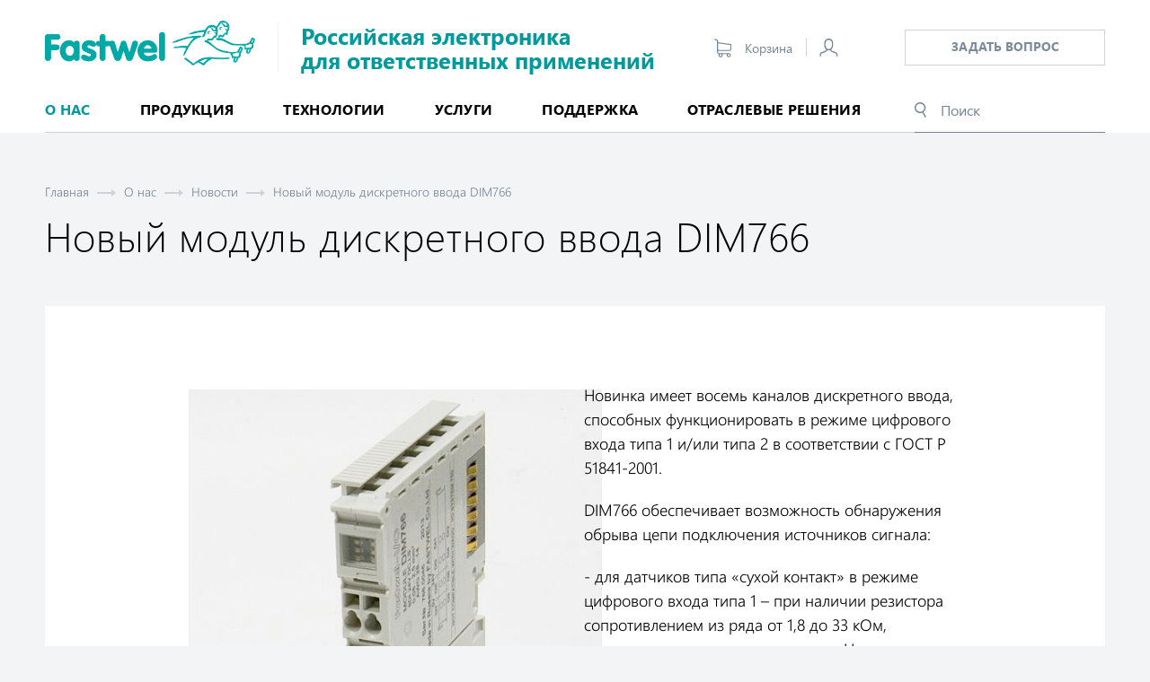

--- FILE ---
content_type: text/html; charset=utf-8
request_url: https://www.fastwel.ru/o-kompanii/novosti/novyy-modul-diskretnogo-vvoda-dim766/
body_size: 11325
content:
<!DOCTYPE HTML>
<html>
<head>

<!-- Yandex.Metrika counter -->
<script type="text/javascript" >
   (function(m,e,t,r,i,k,a){m[i]=m[i]||function(){(m[i].a=m[i].a||[]).push(arguments)};
   m[i].l=1*new Date();
   for (var j = 0; j < document.scripts.length; j++) {if (document.scripts[j].src === r) { return; }}
   k=e.createElement(t),a=e.getElementsByTagName(t)[0],k.async=1,k.src=r,a.parentNode.insertBefore(k,a)})
   (window, document, "script", "https://mc.yandex.ru/metrika/tag.js", "ym");

   ym(5539159, "init", {
        clickmap:true,
        trackLinks:true,
        accurateTrackBounce:true
   });
</script>
<noscript><div><img src="https://mc.yandex.ru/watch/5539159" style="position:absolute; left:-9999px;" alt="" /></div></noscript>
<!-- /Yandex.Metrika counter -->
<title>Новый модуль дискретного ввода DIM766</title>
<meta http-equiv="Content-Type" content="text/html; charset=utf-8" />
<meta name="robots" content="index, follow" />
<meta name="keywords" content="Фаствел" />
<meta name="description" content="О Фаствеле" />
<link href="/bitrix/templates/main/css/magnific-popup.css?17449743036914" type="text/css"  data-template-style="true"  rel="stylesheet" />
<link href="/bitrix/templates/main/css/slick.css?17449743031641" type="text/css"  data-template-style="true"  rel="stylesheet" />
<link href="/bitrix/templates/main/css/style.css?174963726075674" type="text/css"  data-template-style="true"  rel="stylesheet" />
<link href="/bitrix/templates/main/css/responsive.css?174497430321278" type="text/css"  data-template-style="true"  rel="stylesheet" />
<link href="/bitrix/templates/.default/components/bitrix/menu/section_menu/style.min.css?1744974302490" type="text/css"  data-template-style="true"  rel="stylesheet" />
<link href="/bitrix/templates/.default/components/bitrix/system.auth.form/popup/style.min.css?1744974302424" type="text/css"  data-template-style="true"  rel="stylesheet" />
<link href="/bitrix/templates/main/template_styles.css?176639079919994" type="text/css"  data-template-style="true"  rel="stylesheet" />
<script>if(!window.BX)window.BX={};if(!window.BX.message)window.BX.message=function(mess){if(typeof mess==='object'){for(let i in mess) {BX.message[i]=mess[i];} return true;}};</script>
<script>(window.BX||top.BX).message({"JS_CORE_LOADING":"Загрузка...","JS_CORE_NO_DATA":"- Нет данных -","JS_CORE_WINDOW_CLOSE":"Закрыть","JS_CORE_WINDOW_EXPAND":"Развернуть","JS_CORE_WINDOW_NARROW":"Свернуть в окно","JS_CORE_WINDOW_SAVE":"Сохранить","JS_CORE_WINDOW_CANCEL":"Отменить","JS_CORE_WINDOW_CONTINUE":"Продолжить","JS_CORE_H":"ч","JS_CORE_M":"м","JS_CORE_S":"с","JSADM_AI_HIDE_EXTRA":"Скрыть лишние","JSADM_AI_ALL_NOTIF":"Показать все","JSADM_AUTH_REQ":"Требуется авторизация!","JS_CORE_WINDOW_AUTH":"Войти","JS_CORE_IMAGE_FULL":"Полный размер"});</script>

<script src="/bitrix/js/main/core/core.min.js?1754987504229643"></script>

<script>BX.Runtime.registerExtension({"name":"main.core","namespace":"BX","loaded":true});</script>
<script>BX.setJSList(["\/bitrix\/js\/main\/core\/core_ajax.js","\/bitrix\/js\/main\/core\/core_promise.js","\/bitrix\/js\/main\/polyfill\/promise\/js\/promise.js","\/bitrix\/js\/main\/loadext\/loadext.js","\/bitrix\/js\/main\/loadext\/extension.js","\/bitrix\/js\/main\/polyfill\/promise\/js\/promise.js","\/bitrix\/js\/main\/polyfill\/find\/js\/find.js","\/bitrix\/js\/main\/polyfill\/includes\/js\/includes.js","\/bitrix\/js\/main\/polyfill\/matches\/js\/matches.js","\/bitrix\/js\/ui\/polyfill\/closest\/js\/closest.js","\/bitrix\/js\/main\/polyfill\/fill\/main.polyfill.fill.js","\/bitrix\/js\/main\/polyfill\/find\/js\/find.js","\/bitrix\/js\/main\/polyfill\/matches\/js\/matches.js","\/bitrix\/js\/main\/polyfill\/core\/dist\/polyfill.bundle.js","\/bitrix\/js\/main\/core\/core.js","\/bitrix\/js\/main\/polyfill\/intersectionobserver\/js\/intersectionobserver.js","\/bitrix\/js\/main\/lazyload\/dist\/lazyload.bundle.js","\/bitrix\/js\/main\/polyfill\/core\/dist\/polyfill.bundle.js","\/bitrix\/js\/main\/parambag\/dist\/parambag.bundle.js"]);
</script>
<script>(window.BX||top.BX).message({"LANGUAGE_ID":"ru","FORMAT_DATE":"DD.MM.YYYY","FORMAT_DATETIME":"DD.MM.YYYY HH:MI:SS","COOKIE_PREFIX":"BITRIX_SM","SERVER_TZ_OFFSET":"10800","UTF_MODE":"Y","SITE_ID":"s1","SITE_DIR":"\/","USER_ID":"","SERVER_TIME":1769383384,"USER_TZ_OFFSET":0,"USER_TZ_AUTO":"Y","bitrix_sessid":"9216a5c2bf433aba2fb3961e80737ca6"});</script>


<script src="/bitrix/js/main/jquery/jquery-1.12.4.min.js?174497426197163"></script>
<meta property="og:title" content="Новый модуль дискретного ввода DIM766" />
<meta property="og:description" content="Доступен к заказу новый модуль дискретного ввода 24 В постоянного тока (low-side switching) с контролем целостности цепей и индикацией&nbsp;FASTWEL I/O&nbsp;DIM766." />
<meta property="og:url" content="https://www.fastwel.ru/o-kompanii/novosti/novyy-modul-diskretnogo-vvoda-dim766/" />
<meta property="og:image" content="https://www.fastwel.ru/upload/iblock/9d5/452768%24%5B1000x750%5D.jpg" />
<link rel="image_src" href="https://www.fastwel.ru/upload/iblock/9d5/452768%24%5B1000x750%5D.jpg" />
<link rel="canonical" href="https://www.fastwel.ru/o-kompanii/novosti/novyy-modul-diskretnogo-vvoda-dim766/" />



<meta name="viewport" content="width=device-width, initial-scale=1.0, maximum-scale=1.0, user-scalable=0"/>
<link rel="SHORTCUT ICON" href="/images/favicon.ico"/>
<meta property="og:image" content="/images/fastwel-icon.jpg" />
</head>
<body>
<div class="mainwrap">
		<div class="content">
				<div class="container">
<nav class="path"><a href="/">Главная</a> <span class="arr"></span> <a href="/o-kompanii/">О нас</a> <span class="arr"></span> <a href="/o-kompanii/novosti/">Новости</a> <span class="arr"></span> <span>Новый модуль дискретного ввода DIM766</span></nav>						<h1>Новый модуль дискретного ввода DIM766</h1>
					<div class="mainblock">
<div class="mainblock">
	<div class="image">
				<img src="/upload/iblock/9d5/452768%24%5B1000x750%5D.jpg" alt="Новый модуль дискретного ввода DIM766" />
			</div>
	<p>
	 Новинка имеет восемь каналов дискретного ввода, способных функционировать в режиме цифрового входа типа 1 и/или типа 2 в соответствии с ГОСТ Р 51841-2001.
</p>
<p>
	 DIM766 обеспечивает возможность обнаружения обрыва цепи подключения источников сигнала:
</p>
<p>
	 - для датчиков типа «сухой контакт» в режиме цифрового входа типа 1 – при наличии резистора сопротивлением из ряда от 1,8 до 33 кОм, включенного параллельно датчику. Номиналы используемых резисторов должны задаваться при конфигурировании модуля;
</p>
<p>
	 - для датчиков с ненулевым током утечки в выключенном состоянии в режиме цифрового входа типа 2 – при токе в цепи подключения датчика, не превышающем 200 мкА.
</p>
<p>
	 Эти свойства критически важны для построения систем автоматизации в высокоответственных приложениях.
</p>
<p>
	 При настройке каналов на работу в режиме цифрового входа типа 1 к ним могут подключаться механические контакты или электронные ключи с током утечки до 200 мкА. В режиме цифрового входа типа 2 могут использоваться электронные ключи с током утечки от 250 мкА до 1,5 мА. Шунтирующие резисторы при этом устанавливать не требуется.
</p>
<p>
	 В модуле реализована фильтрация входных сигналов путем использования программно-задаваемых для каждого канала задержек включения и выключения из ряда от 1,4 до 300,0 мс.
</p>
<p>
	 Ввод питания датчиков осуществляется при помощи модулей OM751 или OM752.
</p>
<p>
 <b>Технические характеристики DIM766</b>
</p>
<table border="1" cellpadding="0" cellspacing="0">
<tbody>
<tr>
	<td colspan="2">
		 Количество каналов дискретного ввода
	</td>
	<td colspan="2">
		 8
	</td>
</tr>
<tr>
	<td colspan="2">
		 Напряжение питания входных цепей
	</td>
	<td colspan="2">
		 24 В (–15…+20%), через ножевые контакты распределения питания
	</td>
</tr>
<tr>
	<td rowspan="4">
		 Уровни входных сигналов
	</td>
	<td>
		 Состояние
	</td>
	<td>
		 Тип 1
	</td>
	<td>
		 Тип 2
	</td>
</tr>
<tr>
	<td>
		 «1» (включен)
	</td>
	<td>
		 от 0,0 до 5,0 В, при токе более 250 мкА
	</td>
	<td>
		 ток от 2,0 до 15,0 мА
	</td>
</tr>
<tr>
	<td>
		 «0» (выключен)
	</td>
	<td>
		 болеe 16,1 B
	</td>
	<td>
		 ток от 0,25 до 1,50 мА
	</td>
</tr>
<tr>
	<td>
		 Обрыв цепи
	</td>
	<td colspan="2">
		 при токе менее 200 мкА
	</td>
</tr>
<tr>
	<td colspan="2">
		 Постоянная составляющая тока по одному каналу в состоянии «включен»
	</td>
	<td colspan="2">
		 Не более 1,5 мА при напряжении питания 30 В
	</td>
</tr>
<tr>
	<td rowspan="2">
		 Задержка
	</td>
	<td>
		 включения, мс
	</td>
	<td colspan="2">
		 1,4; 2,8; 4,2; 9,8; 20,0; 50,0; 100,0; 200,0; 300,0
	</td>
</tr>
<tr>
	<td>
		 выключения, мс
	</td>
	<td colspan="2">
		 1,4; 2,8; 4,2; 9,8; 20,0; 50,0; 100,0; 200,0; 300,0
	</td>
</tr>
<tr>
	<td colspan="2">
		 Номинал шунтирующего резистора контроля целостности цепи для датчиков типа 1, кОм
	</td>
	<td colspan="2">
		 1,8; 2,2; 2,7; 3,3; 3,9; 4,7; 5,6; 6,8; 8,2; 10,0; 12,0; 15,0; 18,0; 20,0; 22,0; 24,0; 27,0; 30,0; 33,0 (устанавливается программно)
	</td>
</tr>
<tr>
	<td colspan="2">
		 Изоляция входных цепей
	</td>
	<td colspan="2">
		 Оптическая, 500 В (вход/система); 500 В (вход/DIN-рейка)
	</td>
</tr>
<tr>
	<td colspan="2">
		 Потребляемый ток по внутренней шине
	</td>
	<td colspan="2">
		 Не более 65 мА
	</td>
</tr>
<tr>
	<td colspan="2">
		 Индикация входного напряжения
	</td>
	<td colspan="2">
		 Светодиодная, 8 каналов
	</td>
</tr>
<tr>
	<td colspan="2">
		 Виброустойчивость
	</td>
	<td colspan="2">
		 В соотв. с ГОСТ 28203-89 (IEC 60068-2-6)
	</td>
</tr>
<tr>
	<td colspan="2">
		 Устойчивость к ударам
	</td>
	<td colspan="2">
		 В соотв. с ГОСТ 28213-89 (IEC 60068-2-27), ГОСТ 28215-89 (IEC 60068-2-29)
	</td>
</tr>
<tr>
	<td colspan="2">
		 Устойчивость к радиопомехам
	</td>
	<td colspan="2">
		 В соотв. с ГОСТ Р 51318.22-99 Класс А (CISPR 22-97)
	</td>
</tr>
<tr>
	<td colspan="2">
		 Устойчивость к электромагнитному излучению
	</td>
	<td colspan="2">
		 В соотв. с ГОСТ Р 50839-2000 (II группа) (BS EN 61000-6-2:2001)
	</td>
</tr>
<tr>
	<td colspan="2">
		 Устойчивость входов к воздействию микросекундных импульсных помех большой энергии по ГОСТ Р 51317.4.5
	</td>
	<td colspan="2">
		 Степень жесткости испытаний 3 (±2 кВ по схеме «провод-земля»)<br>
		 Степень жесткости испытаний 2 (±1 кВ по схеме «провод-провод»)<br>
		 Критерий качества функционирования B
	</td>
</tr>
<tr>
	<td colspan="2">
		 Устойчивость входов к воздействию наносекундных импульсных помех большой энергии по ГОСТ Р 51317.4.4
	</td>
	<td colspan="2">
		 Степень жесткости испытаний 2 (±0,5 кВ)<br>
		 Критерий качества функционирования B
	</td>
</tr>
<tr>
	<td colspan="2">
		 Степень защиты
	</td>
	<td colspan="2">
		 IP20
	</td>
</tr>
<tr>
	<td colspan="2">
		 Диапазон рабочих температур
	</td>
	<td colspan="2">
		 –40…+85°С
	</td>
</tr>
<tr>
	<td colspan="2">
		 Температура хранения
	</td>
	<td colspan="2">
		 –40…+85°С
	</td>
</tr>
<tr>
	<td colspan="2">
		 Относительная влажность
	</td>
	<td colspan="2">
		 До 95% при 50 °С без конденсации влаги
	</td>
</tr>
<tr>
	<td colspan="2">
		 Среднее время наработки на отказ
	</td>
	<td colspan="2">
		 2 000 000 ч
	</td>
</tr>
<tr>
	<td colspan="2">
		 Установочные размеры (W×H×L)
	</td>
	<td colspan="2">
		 12×64×100 мм
	</td>
</tr>
<tr>
	<td colspan="2">
		 Масса
	</td>
	<td colspan="2">
		 Не более 0,06 кг
	</td>
</tr>
</tbody>
</table>
<p>
	 Схема подключения модуля DIM766
</p>
<p>
 <img width="444" src="/images/452770$[444x396].jpg" height="396">
</p>
<p>
	 Приобрести изделия Fastwel можно у эксклюзивного дистрибьютора – компании&nbsp;<a href="http://www.prosoft.ru/">ПРОСОФТ.</a>
</p>	<!-- end .image-->
	<div class="article-foot">
		<div class="soc">
			<div>Поделиться новостью</div>
			<div class="links">
				<!--a href="#" onclick="Share.facebook('http://www.fastwel.ru/o-kompanii/novosti/novyy-modul-diskretnogo-vvoda-dim766/','Новый модуль дискретного ввода DIM766')"><img src="/bitrix/templates/main/img/soc/facebook.svg" alt="Facebook"></a-->
				<a href="#" onclick="Share.vkontakte('http://www.fastwel.ru/o-kompanii/novosti/novyy-modul-diskretnogo-vvoda-dim766/','Новый модуль дискретного ввода DIM766')"><img src="/bitrix/templates/main/img/soc/vk.svg" alt="VK"></a>
				<a href="#" onclick="Share.telegram('http://www.fastwel.ru/o-kompanii/novosti/novyy-modul-diskretnogo-vvoda-dim766/','Новый модуль дискретного ввода DIM766')"><img src="/bitrix/templates/main/img/soc/telegram.svg" alt="Telegram"></a>
				<!--a href="#" onclick="Share.twitter('http://www.fastwel.ru/o-kompanii/novosti/novyy-modul-diskretnogo-vvoda-dim766/','Новый модуль дискретного ввода DIM766')"><img src="/bitrix/templates/main/img/soc/twitter.svg" alt="Twitter"></a-->
			 </div>
			<!-- end .links-->
		</div>
		<!-- end .soc-->
		<div class="date">23.01.2014</div>
	</div>
	<!-- end .article-foot-->
</div>


<div class="mainblock slider inner-slider">
	<div class="h2">Другие новости</div>
	<div class="hold">
				<div class="el" id="bx_3218110189_261113">
			<div class="article-mini">
				<div class="date">1.11.2025</div>
				<div class="text">
					<a href="/o-kompanii/novosti/novyy-katalog-plk-fastwel-f800/">Новый каталог ПЛК Fastwel F800</a>
				</div>
				<!-- end .text-->
			</div>
			<!-- end .article-mini-->
		</div>
		<!-- end .el--> 
				<div class="el" id="bx_3218110189_247631">
			<div class="article-mini">
				<div class="date">23.09.2025</div>
				<div class="text">
					<a href="/o-kompanii/novosti/novye-moduli-plk-fastwel-f800-zapushcheny-v-seriynoe-proizvodstvo/">Новые модули ПЛК Fastwel F800 запущены в серийное производство</a>
				</div>
				<!-- end .text-->
			</div>
			<!-- end .article-mini-->
		</div>
		<!-- end .el--> 
				<div class="el" id="bx_3218110189_190532">
			<div class="article-mini">
				<div class="date">22.08.2025</div>
				<div class="text">
					<a href="/o-kompanii/novosti/moduli-plk-fastwel-vneseny-v-reestr-minpromtorga-rossii/">Модули ПЛК Fastwel внесены в реестр Минпромторга России</a>
				</div>
				<!-- end .text-->
			</div>
			<!-- end .article-mini-->
		</div>
		<!-- end .el--> 
				<div class="el" id="bx_3218110189_166512">
			<div class="article-mini">
				<div class="date">21.05.2025</div>
				<div class="text">
					<a href="/o-kompanii/novosti/plk-fastwel-i-o-odobren-rossiyskim-morskim-registrom-do-2030-goda/">ПЛК Fastwel I/O одобрен Российским морским регистром до 2030 года</a>
				</div>
				<!-- end .text-->
			</div>
			<!-- end .article-mini-->
		</div>
		<!-- end .el--> 
				<div class="el" id="bx_3218110189_95866">
			<div class="article-mini">
				<div class="date">23.08.2024</div>
				<div class="text">
					<a href="/o-kompanii/novosti/novinki-vychisliteley-fastwel-v-reestre-rossiyskoy-promyshlennoy-produktsii-minpromtorga/">Новинки вычислителей Fastwel — в реестре российской промышленной продукции Минпромторга</a>
				</div>
				<!-- end .text-->
			</div>
			<!-- end .article-mini-->
		</div>
		<!-- end .el--> 
				<div class="el" id="bx_3218110189_69131">
			<div class="article-mini">
				<div class="date">15.04.2024</div>
				<div class="text">
					<a href="/o-kompanii/novosti/realnoe-vremya-otvetstvennym-vstraivaemym-sistemam/">Реальное время — ответственным встраиваемым системам!</a>
				</div>
				<!-- end .text-->
			</div>
			<!-- end .article-mini-->
		</div>
		<!-- end .el--> 
				<div class="el" id="bx_3218110189_67838">
			<div class="article-mini">
				<div class="date">17.10.2023</div>
				<div class="text">
					<a href="/o-kompanii/novosti/novye-odnoplatnye-kompyutery-3-5-ot-fastwel-na-protsessorakh-amd-ryzen/">Новые одноплатные компьютеры 3.5” от Fastwel на процессорах AMD Ryzen</a>
				</div>
				<!-- end .text-->
			</div>
			<!-- end .article-mini-->
		</div>
		<!-- end .el--> 
				<div class="el" id="bx_3218110189_67048">
			<div class="article-mini">
				<div class="date">30.08.2023</div>
				<div class="text">
					<a href="/o-kompanii/novosti/bs05-novyy-displey-pulta-mashinista-ot-fastwel/">БС05 — новый дисплей пульта машиниста от Fastwel</a>
				</div>
				<!-- end .text-->
			</div>
			<!-- end .article-mini-->
		</div>
		<!-- end .el--> 
				<div class="el" id="bx_3218110189_67045">
			<div class="article-mini">
				<div class="date">17.08.2023</div>
				<div class="text">
					<a href="/o-kompanii/novosti/bolshe-mesta-dlya-bolshikh-dannykh-predstavlyaem-nositel-m-2-v-formate-cpci-serial-3u/">Больше места для больших данных — представляем носитель М.2 в формате CPCI Serial 3U</a>
				</div>
				<!-- end .text-->
			</div>
			<!-- end .article-mini-->
		</div>
		<!-- end .el--> 
				<div class="el" id="bx_3218110189_67042">
			<div class="article-mini">
				<div class="date">26.07.2023</div>
				<div class="text">
					<a href="/o-kompanii/novosti/obnovlenie-lineyki-protsessornykh-moduley-rs104/">Обновление линейки процессорных модулей РС104</a>
				</div>
				<!-- end .text-->
			</div>
			<!-- end .article-mini-->
		</div>
		<!-- end .el--> 
		</div>
	<!-- end .hold-->
</div>
<!-- end .mainblock--> 
						</div>

<div class="sections">
	<div class="hold">
		<div class="el ist">
			<a class="link-section" href="/o-kompanii/istoriya/">
				<div>История</div>
			</a>
			<!-- end .link-section--> 
		</div>
		<!-- end .el-->
		<div class="el pro">
			<a class="link-section" href="/o-kompanii/proizvodstvo/">
				<div>Производство</div>
			</a>
			<!-- end .link-section--> 
		</div>
		<!-- end .el-->
		<div class="el kar">
			<a class="link-section" href="/o-kompanii/kontakty/">
				<div>Контакты</div>
			</a>
			<!-- end .link-section--> 
		</div>
		<!-- end .el-->
		<div class="el cont">
			<a class="link-section" href="/o-kompanii/novosti/">
				<div>Новости</div>
			</a>
			<!-- end .link-section--> 
		</div>
		<!-- end .el-->
		<div class="el novosti">
			<a class="link-section" href="/o-kompanii/sobytiya/">
				<div>События</div>
			</a>
			<!-- end .link-section--> 
		</div>
		<!-- end .el-->
		<div class="el sobytiya">
			<a class="link-section" href="/o-kompanii/publikatsii/">
				<div>Публикации</div>
			</a>
			<!-- end .link-section--> 
		</div>
		<!-- end .el-->
	</div>
	<!-- end .hold--> 
</div>
				</div>
			<!-- end .container--> 
		</div>
		<!-- end .content-->
		<header class="header">
				<div class="container">
						<div class="top">
							<div class="logo">
									<a href="/"><img src="/bitrix/templates/main/img/logo-green.png" width="766" height="163" alt="Fastwel"/></a>
							</div>
							<!-- end .logo-->
							<div class="slogan">
							Российская электроника<br><nobr>для ответственных применений</nobr>
							</div>
<div class="link-cart">
	<a href="/basket/">
		<span class="pic"></span>
		<span class="text">Корзина</span>
	</a>
</div>
<!-- end .link-cart--> <a href="#modal-login" class="link-modal personal-link"></a>


								<a class="btn btn-border-grey link-modal" href="#modal-support">Задать вопрос</a>
						</div>
						<!-- end .top-->
<style>
	.menu .links a {
		white-space: nowrap;
	}
	.menu .links .wide a {
		white-space: normal;
	}
</style>

<nav class="menu">
	<div class="toggle-menu">
		<div class="pos1"></div>
		<div class="pos2"></div>
		<div class="pos3"></div>
		<div class="text">Меню</div>
	</div>
	<!-- end .toggle-menu-->
	<ul class="links">

						<li>
			<a class="toggle active" href="/o-kompanii/">О нас</a>
			<div class="sub">
				<ul>
				<li class="link-menu-mob"><a  href="/o-kompanii/">О нас</a></li>
		
		
						<li><a  href="/o-kompanii/istoriya/">История</a></li>
		
						<li><a  href="/o-kompanii/proizvodstvo/">Производство</a></li>
		
						<li><a  href="/o-kompanii/kontakty/">Контакты</a></li>
		
						<li><a class="active"  href="/o-kompanii/novosti/">Новости</a></li>
		
						<li><a  href="/o-kompanii/sobytiya/">События</a></li>
		
						<li><a  href="/o-kompanii/publikatsii/">Публикации</a></li>
		
			</ul></div></li>						<li class="for-wide">
			<a class="toggle" href="/products/">Продукция</a>
			<div class="sub wide">
				<ul>
				<li class="link-menu-mob"><a  href="/products/">Продукция</a></li>
		
		
						<li>
			<div class="img"><a href="/products/vstraivaemye-sistemy/"><img src="/upload/iblock/4f7/igt7sli08p0tkam3lj03ev11ir686quo/1.png" alt=""></a></div>
			<div class="text"><a href="/products/vstraivaemye-sistemy/">Модули стандартных форм-факторов</a></div>
			<!-- end .text-->
			<div>
			<ul>
		
		
						<li><a  href="/products/vstraivaemye-sistemy/compactpci/">CompactPCI и CompactPCI Serial</a></li>
		
						<li><a  href="/products/vstraivaemye-sistemy/pc104/">PC/104-Plus</a></li>
		
						<li><a  href="/products/vstraivaemye-sistemy/492498/">StackPC</a></li>
		
						<li><a  href="/products/vstraivaemye-sistemy/micropc/">MicroPC</a></li>
		
						<li><a  href="/products/vstraivaemye-sistemy/com-moduli/">CОM (мезонинные компьютерные модули)</a></li>
		
						<li><a  href="/products/vstraivaemye-sistemy/35inch/">EPIC и 3,5&quot;</a></li>
		
						<li><a  href="/products/vstraivaemye-sistemy/zhestkie-diski/">Жесткие диски</a></li>
		
						<li><a  href="/products/vstraivaemye-sistemy/accesories/">Принадлежности</a></li>
		
			</ul></div></li>						<li>
			<div class="img"><a href="/products/fastwel-plc/"><img src="/upload/iblock/a5d/i5slyhenjz8me0u1gp5qpi1gyifhqudv/F800_3D_R.jpg" alt=""></a></div>
			<div class="text"><a href="/products/fastwel-plc/">Программируемые контроллеры</a></div>
			<!-- end .text-->
			<div>
			<ul>
		
		
						<li><a  href="/products/fastwel-plc/fbus/">Свободно программируемые промышленные контроллеры</a></li>
		
						<li><a  href="/products/fastwel-plc/fastwel-io/">Программируемые логические контроллеры (ПЛК) Fastwel I/O</a></li>
		
						<li><a  href="/products/fastwel-plc/f800/">Программируемые логические контроллеры (ПЛК) Fastwel F800</a></li>
		
						<li><a  href="/products/fastwel-plc/fastwel_plc_software/">Программное обеспечение ПЛК Fastwel</a></li>
		
			</ul></div></li>						<li>
			<div class="img"><a href="/products/vstraivaemye-i-bortovye-pk/"><img src="/upload/iblock/2e6/sldvwuyj7ez976jat24k8nxelfqubt0w/MK906_3D.jpg" alt=""></a></div>
			<div class="text"><a href="/products/vstraivaemye-i-bortovye-pk/">Встраиваемые и бортовые компьютеры</a></div>
			<!-- end .text-->
			<div>
			<ul>
		
		
						<li><a  href="/products/vstraivaemye-i-bortovye-pk/modulnye-kompyutery/">Модульные компьютеры</a></li>
		
						<li><a  href="/products/vstraivaemye-i-bortovye-pk/panelnye-i-planshetnye-kompyutery/">Панельные и планшетные компьютеры</a></li>
		
			</ul></div></li>						<li>
			<div class="img"><a href="/products/kommutatory/"><img src="/upload/iblock/5a6/rc5zuxf48b9fxuktrt77gqw0kxmxqj4b/NM800_v.2.1_3.png" alt=""></a></div>
			<div class="text"><a href="/products/kommutatory/">Коммутаторы Ethernet</a></div>
			<!-- end .text-->
			<div>
			<ul>
		
		
						<li><a  href="/products/kommutatory/NM800/">Промышленный управляемый коммутатор Gigabit Ethernet</a></li>
		
						<li><a  href="/products/kommutatory/NM801/">Стоечный управляемый коммутатор Gigabit Ethernet</a></li>
		
						<li><a  href="/products/kommutatory/NM802/">Защищённый управляемый коммутатор Gigabit Ethernet (IP65)</a></li>
		
						<li><a  href="/products/kommutatory/NM350/">Защищённый неуправляемый коммутатор Gigabit Ethernet (IP65)</a></li>
		
			</ul></div></li></ul></div></li>						<li>
			<a class="toggle" href="/technologies/">Технологии</a>
			<div class="sub">
				<ul>
				<li class="link-menu-mob"><a  href="/technologies/">Технологии</a></li>
		
		
						<li><a  href="/technologies/partners/">Партнеры и альянсы</a></li>
		
						<li><a  href="/technologies/compactpci-s-0/">CompactPCI Serial</a></li>
		
						<li><a  href="/technologies/stackpc/">Stack PC</a></li>
		
			</ul></div></li>						<li>
			<a class="toggle" href="/uslugi/">Услуги</a>
			<div class="sub">
				<ul>
				<li class="link-menu-mob"><a  href="/uslugi/">Услуги</a></li>
		
		
						<li><a  href="/uslugi/zakaznaya-razrabotka-apparatury/">Заказная разработка аппаратуры</a></li>
		
						<li><a  href="/uslugi/sborka-i-testirovanie/">Сборка и тестирование</a></li>
		
			</ul></div></li>						<li>
			<a class="toggle" href="/podderzhka/">Поддержка</a>
			<div class="sub">
				<ul>
				<li class="link-menu-mob"><a  href="/podderzhka/">Поддержка</a></li>
		
		
						<li><a  href="/podderzhka/kachestvo/">Качество</a></li>
		
						<li><a  href="/podderzhka/remont-izdeliy/">Ремонт изделий</a></li>
		
						<li><a  href="/podderzhka/obrashchenie-v-sluzhbu-tekhnicheskoy-podderzhki/">Обращение в техподдержку</a></li>
		
						<li><a  href="/podderzhka/podderzhka-os_rv/">Поддержка ОС РВ</a></li>
		
						<li><a  href="/forum/">Форум</a></li>
		
						<li><a  href="/downloads/">Файловое хранилище</a></li>
		
						<li><a  href="/podderzhka/ftp/">FTP</a></li>
		
			</ul></div></li>						<li><a  href="/solutions/">Отраслевые решения</a></li>
			</ul>
	<!-- end .links-->
	<div class="search">
		<form class="search" action="/search/">
			<input type="search" id="input-search"name="q"  placeholder="Поиск">
			<label class="pic" for="input-search"></label>
			<div class="close"></div>
		</form>
	</div>
	<!-- end .search--> 
</nav>
<!-- end .menu-->
						<!-- end .menu--> 
				</div>
				<!-- end .container--> 
		</header>
		<!-- end .header-->
		<footer class="footer">
				<form class="container" id="subs" style="display: flex;">
					<input type="hidden" name="action" value="subs">
					<div class="text" style="font-size: 18px; max-width: 50%;">Будьте в курсе новостей и событий Fastwel!</div>
					<div class="input" style="padding: 10px 20px; flex: 1;"><input type=email name=email value='' placeholder="Введите Ваш email адрес" required></div>
					<div><input type=submit value='Подписаться' class="btn btn-border-green"></div>
				</form>
					
				<div class="container">
						<div>Copyright © Fastwel 2026</div>
					<div><a href="/dokumentatsiya/privacypolicy.php">Политика конфиденциальности</a></div>
						<div class="soc">
								<div>Мы в соцсетях</div>
							<div class="links">
								<!--a href="https://www.facebook.com/fastwel/"><img src="/bitrix/templates/main/img/soc/facebook.svg" alt="Facebook"/></a-->
								<a href="https://vk.com/fastwel" target="_blank"><img src="/bitrix/templates/main/img/soc/vk.svg" alt="VK"/></a>
								<a href="https://www.youtube.com/channel/UCfzQtyATCs-7BOqZedUqy2Q" target="_blank"><img src="/bitrix/templates/main/img/soc/youtube.svg" alt="Youtube"/></a>
								<!-- <a href="https://www.linkedin.com/company/fastwel?trk=biz-companies-cym"><img src="/bitrix/templates/main/img/soc/LinkedIn.svg" alt="LinkedIn"/></a> -->
								<a href="https://t.me/fastwel" target="_blank"><img src="/bitrix/templates/main/img/soc/telegram.svg" alt="Telegram"/></a>
							</div>
							<!-- end .links--> 
						</div>
						<!-- end .soc--> 
				</div>
				<!-- end .container--> 
		</footer>
		<!-- end .footer--> 
</div>
<!-- end .mainwrap-->
<div class="outtaHere">
	<div class="modal" id="modal-support">
<div id="comp_5c4a1c45b6d007616d5c07aad70042b5">

<form name="SIMPLE_FORM_1" action="/o-kompanii/novosti/novyy-modul-diskretnogo-vvoda-dim766/" method="POST" enctype="multipart/form-data"><input type="hidden" name="bxajaxid" id="bxajaxid_5c4a1c45b6d007616d5c07aad70042b5_8BACKi" value="5c4a1c45b6d007616d5c07aad70042b5" /><input type="hidden" name="AJAX_CALL" value="Y" /><script>
function _processform_8BACKi(){
	if (BX('bxajaxid_5c4a1c45b6d007616d5c07aad70042b5_8BACKi'))
	{
		var obForm = BX('bxajaxid_5c4a1c45b6d007616d5c07aad70042b5_8BACKi').form;
		BX.bind(obForm, 'submit', function() {BX.ajax.submitComponentForm(this, 'comp_5c4a1c45b6d007616d5c07aad70042b5', true)});
	}
	BX.removeCustomEvent('onAjaxSuccess', _processform_8BACKi);
}
if (BX('bxajaxid_5c4a1c45b6d007616d5c07aad70042b5_8BACKi'))
	_processform_8BACKi();
else
	BX.addCustomEvent('onAjaxSuccess', _processform_8BACKi);
</script><input type="hidden" name="sessid" id="sessid" value="9216a5c2bf433aba2fb3961e80737ca6" /><input type="hidden" name="WEB_FORM_ID" value="1" /><div class="mainblock form">
	<div class="max">
		<div class="form-hold">
					<div class="form-el">
																<div class="checks">
																			<label>
								<input type="radio" checked name="form_radio_type" class="outtaHere" value="2">
								<span>Общий вопрос</span>
							</label>
																																		<label>
								<input type="radio" name="form_radio_type" class="outtaHere" value="1">
								<span>Технический вопрос</span>
							</label>
												</div>
						<!-- end .checks--> 
																		</div>
					<div class="form-el">
																<div class="input">
							<span class="jcf-select jcf-unselectable">
								<select name="form_dropdown_category" >
									<option class="placeholder" value="0">Выберите Категорию</option>
															<option value="3">  Встраиваемые системы</option>
																														<option value="4"> Программируемые логические контроллеры</option>
																														<option value="5"> Программное обеспечение</option>
																														<option value="6"> Промышленные компьютеры</option>
																														<option value="7"> Заказные разработки</option>
																														<option value="16" id="consult"> Консультация по продукту</option>
														</span>
							</select>
						</div>
						<!-- end .input--> 
																		</div>
					<div class="form-el">
										<div class="label">Сообщение:</div>
						<div class="input">
							<textarea rows="4"name="form_textarea_8" ></textarea>
						</div>
						<!-- end .input--> 
												</div>
					<div class="form-el">
										<div class="label">ФИО*:</div>
						<div class="input">
													<input type="text" name="form_text_9"  value="">
												</div>
						<!-- end .input--> 
																		</div>
					<div class="form-el">
										<div class="label">Компания:</div>
						<div class="input">
													<input type="text" name="form_text_10"  value="">
												</div>
						<!-- end .input--> 
																		</div>
					<div class="form-el">
										<div class="label">Должность:</div>
						<div class="input">
													<input type="text" name="form_text_11"  value="">
												</div>
						<!-- end .input--> 
																		</div>
					<div class="form-el">
										<div class="label">Телефон:</div>
						<div class="input input-tel">
													<input type="tel" class="w0" name="form_text_12" class="w0" placeholder="+7" value="">
																						<input type="tel" class="w0" name="form_text_13" class="w0" placeholder="495" value="">
																						<input type="tel" name="form_text_14" placeholder="123-45-67" value="">
												</div>
						<!-- end .input--> 
																		</div>
					<div class="form-el">
										<div class="label">E-mail*:</div>
						<div class="input">
							<input type="tel" name="form_email_15"  value="">
						</div>
						<!-- end .input--> 
												</div>
						

			<div class="form-el">
				<div class="label">Введите текст с картинки</div>
				<div class="input input-captcha">
					<input type="text" name="captcha_word" size="30" maxlength="50" value="" class="inputtext" />
					<input type="hidden" name="captcha_sid" value="095a56c67ae54b86172ea7b9dba87490" />
					<img src="/bitrix/tools/captcha.php?captcha_sid=095a56c67ae54b86172ea7b9dba87490" width="180" height="40" />
				</div>
				<!-- end .input-->
			</div>
			<!-- end .form-el--> 
				</div>
		<!-- end .form-hold-->
	</div>
	<!-- end .max-->
</div>
<!-- end .form-->
<div class="mainblock form-submit">
	<div class="max">

        <input class="btn btn-border-white"  type="submit" name="web_form_submit" value="отправить" />
		<div class="text">
			<div>Нажимая «Отправить» Вы даете разрешение на обработку <a href="/dokumentatsiya/privacypolicy.php" target="_blank">персональных данных</a>. Все поля обязательные для заполнения.</div>
		</div>
		<!-- end .text-->
	</div>
	<!-- end .max-->
</div>
<!-- end .form-submit-->
</form></div>	</div>
	<!-- end .modal-->
	<div class="modal" id="modal-order-catalog">
<div id="comp_be702a61699ac613070ccb03b85fc9a2">

<form name="SIMPLE_FORM_2" action="/o-kompanii/novosti/novyy-modul-diskretnogo-vvoda-dim766/" method="POST" enctype="multipart/form-data"><input type="hidden" name="bxajaxid" id="bxajaxid_be702a61699ac613070ccb03b85fc9a2_Ar8Szp" value="be702a61699ac613070ccb03b85fc9a2" /><input type="hidden" name="AJAX_CALL" value="Y" /><script>
function _processform_Ar8Szp(){
	if (BX('bxajaxid_be702a61699ac613070ccb03b85fc9a2_Ar8Szp'))
	{
		var obForm = BX('bxajaxid_be702a61699ac613070ccb03b85fc9a2_Ar8Szp').form;
		BX.bind(obForm, 'submit', function() {BX.ajax.submitComponentForm(this, 'comp_be702a61699ac613070ccb03b85fc9a2', true)});
	}
	BX.removeCustomEvent('onAjaxSuccess', _processform_Ar8Szp);
}
if (BX('bxajaxid_be702a61699ac613070ccb03b85fc9a2_Ar8Szp'))
	_processform_Ar8Szp();
else
	BX.addCustomEvent('onAjaxSuccess', _processform_Ar8Szp);
</script><input type="hidden" name="sessid" id="sessid_1" value="9216a5c2bf433aba2fb3961e80737ca6" /><input type="hidden" name="WEB_FORM_ID" value="2" /><div class="mainblock form">
	<div class="max">
		<div class="form-hold">
					<div class="form-el">
										<div class="label">Ф.И.О.*:</div>
						<div class="input">
													<input type="text" name="form_text_17"  value="">
												</div>
						<!-- end .input--> 
																		</div>
					<div class="form-el">
										<div class="label">Компания:</div>
						<div class="input">
													<input type="text" name="form_text_18"  value="">
												</div>
						<!-- end .input--> 
																		</div>
					<div class="form-el">
										<div class="label">Должность:</div>
						<div class="input">
													<input type="text" name="form_text_19"  value="">
												</div>
						<!-- end .input--> 
																		</div>
					<div class="form-el">
										<div class="label">Телефон:</div>
						<div class="input input-tel">
													<input type="tel" class="w0" name="form_text_20" class="w0" placeholder="+7" value="">
																						<input type="tel" class="w0" name="form_text_21" class="w0" placeholder="495" value="">
																						<input type="tel" name="form_text_22" placeholder="123-45-67" value="">
												</div>
						<!-- end .input--> 
																		</div>
					<div class="form-el">
										<div class="label">E-mail*:</div>
						<div class="input">
							<input type="tel" name="form_email_23"  value="">
						</div>
						<!-- end .input--> 
												</div>
					<div class="form-el">
										<div class="label">Веб-сайт предприятия:</div>
						<div class="input">
													<input type="text" name="form_text_24"  value="">
												</div>
						<!-- end .input--> 
																		</div>
					<div class="form-el">
										<div class="label">Почтовый индекс*:</div>
						<div class="input">
													<input type="text" name="form_text_25"  value="">
												</div>
						<!-- end .input--> 
																		</div>
					<div class="form-el">
										<div class="label">Город, район, область*:</div>
						<div class="input">
													<input type="text" name="form_text_26"  value="">
												</div>
						<!-- end .input--> 
																		</div>
					<div class="form-el">
										<div class="label">Адрес*:</div>
						<div class="input">
													<input type="text" name="form_text_27"  value="">
												</div>
						<!-- end .input--> 
																		</div>
					<div class="form-el">
										<div class="label">Сообщение:</div>
						<div class="input">
							<textarea rows="0"name="form_textarea_28" ></textarea>
						</div>
						<!-- end .input--> 
												</div>
						

			<div class="form-el">
				<div class="label">Введите текст с картинки</div>
				<div class="input input-captcha">
					<input type="text" name="captcha_word" size="30" maxlength="50" value="" class="inputtext" />
					<input type="hidden" name="captcha_sid" value="0f622c20c460a1de0252f0d930357e1f" />
					<img src="/bitrix/tools/captcha.php?captcha_sid=0f622c20c460a1de0252f0d930357e1f" width="180" height="40" />
				</div>
				<!-- end .input-->
			</div>
			<!-- end .form-el--> 
				</div>
		<!-- end .form-hold-->
	</div>
	<!-- end .max-->
</div>
<!-- end .form-->
<div class="mainblock form-submit">
	<div class="max">

        <input class="btn btn-border-white"  type="submit" name="web_form_submit" value="отправить" />
		<div class="text">
			<div>Нажимая «Отправить» Вы даете разрешение на обработку <a href="/dokumentatsiya/privacypolicy.php" target="_blank">персональных данных</a>. Все поля обязательные для заполнения.</div>
		</div>
		<!-- end .text-->
	</div>
	<!-- end .max-->
</div>
<!-- end .form-submit-->
</form></div>	</div>
	<!-- end .modal-->





<noindex>
<div class="modal" id="modal-login">
	<div class="authforms">
		<div class="afmain">
			<h3>Авторизация</h3>
			<form class="auth__form" name="system_auth_form6zOYVN" method="post" target="_top" action="/o-kompanii/novosti/novyy-modul-diskretnogo-vvoda-dim766/?login=yes">
								<input type="hidden" name="backurl" value="/o-kompanii/novosti/novyy-modul-diskretnogo-vvoda-dim766/" />
												<input type="hidden" name="AUTH_FORM" value="Y" />
				<input type="hidden" name="TYPE" value="AUTH" />
				<fieldset>
					Логин
					<input type="text" name="USER_LOGIN" value="" autocomplete="off" required>
				</fieldset>
				<fieldset>
					Пароль
					<input type="password" name="USER_PASSWORD" class="password" autocomplete="off" required>
				</fieldset>
				<div class="signin_txt">
					<div>
						<input type="checkbox" id="remember" name="USER_REMEMBER" value="Y">
						<label for="remember">Запомнить меня</label>
					</div>
					<div>
						<a href="#modal-forgotpass" class="link-modal">Восстановить пароль</a>
					</div>
				</div>
				<input type="submit" value="Войти">
			</form>
		</div>
		<div class="affooter">
			<a href="#modal-registr" class="link-modal reg_link">Зарегистрироваться</a>
		</div>
	</div>
</div>

<div class="modal" id="modal-forgotpass">

	<div class="authforms">
		<div class="afmain">
			<h3>Восстановление пароля</h3>
						<form name="bform" method="post" target="_top" action="/o-kompanii/novosti/novyy-modul-diskretnogo-vvoda-dim766/?forgot_password=yes">
							<input type="hidden" name="backurl" value="/o-kompanii/novosti/novyy-modul-diskretnogo-vvoda-dim766/" />
							<input type="hidden" name="AUTH_FORM" value="Y">
				<input type="hidden" name="TYPE" value="SEND_PWD">
				<fieldset>
					Логин или email:					<input type="text" name="USER_LOGIN" value=""/>
					<input type="hidden" name="USER_EMAIL" />
				</fieldset>

				<div class="signin_txt">
					Контрольная строка для смены пароля, а также ваши регистрационные данные, будут высланы вам по email.				</div>

										<div style="margin-top: 16px">
					<div>
						<input type="hidden" name="captcha_sid" value="02d2e70d656860ff618e5f9372df975a" />
						<img src="/bitrix/tools/captcha.php?captcha_sid=02d2e70d656860ff618e5f9372df975a" width="180" height="40" alt="CAPTCHA" />
					</div>
					<div>Введите символы с картинки:</div>
					<input type="text" name="captcha_word" maxlength="50" value="" />
				</div>
							<input type="submit" name="send_account_info" value="Выслать" />
			</form>
		</div>
		<div class="affooter">
			<a href="#modal-login" class="link-modal reg_link">Авторизация</a>
		</div>
	</div>
</div>
<script type="text/javascript">
document.bform.onsubmit = function(){document.bform.USER_EMAIL.value = document.bform.USER_LOGIN.value;};
document.bform.USER_LOGIN.focus();
</script>
</noindex>
<noindex>


	<div class="modal" id="modal-registr">


	<div class="authforms">
		<div class="afmain">
		<h3>Регистрация</h3>



<form class="form_reg_grid" method="post" action="/o-kompanii/novosti/novyy-modul-diskretnogo-vvoda-dim766/" name="regform" enctype="multipart/form-data">
<input type="hidden" name="REGISTER[LOGIN]" value="temp_login">
<!-- <b>Регистрация</b> -->
	



<fieldset>
				Email			<input size="30" type="text" name="REGISTER[EMAIL]" value="" /></fieldset>
		



<fieldset>
				Пароль			<input size="30" type="password" name="REGISTER[PASSWORD]" value="" autocomplete="off" />
</fieldset>
		



<fieldset>
				Подтверждение пароля			<input size="30" type="password" name="REGISTER[CONFIRM_PASSWORD]" value="" autocomplete="off" />
			</fieldset>
			<fieldset>
		<div>
			<span>
			<b>Защита от автоматической регистрации</b>
			</span>

			<input type="hidden" name="captcha_sid" value="00f8ef5d1f6cc8a32bd7bc023e718515" />
			<img src="/bitrix/tools/captcha.php?captcha_sid=00f8ef5d1f6cc8a32bd7bc023e718515" width="180" height="40" alt="CAPTCHA" />
			<span>
		</div>
		<div>
			<b>Введите слово на картинке:<span class="starrequired">*</b></span>
			</span>
			<input type="text" name="captcha_word" maxlength="50" value="" autocomplete="off" />
		</div>
	</fieldset>
	
<input type="submit" name="register_submit_button" value="Регистрация" />

			<div class="signin_txt">
				Нажимая кнопку «Регистрация»,<br>я принимаю условия <a href="/dokumentatsiya/privacypolicy.php">политики конфиденциальности</a>
			</div>
	</form>
	<!--
	<p>Пароль должен быть не менее 6 символов длиной.</p>
		-->

	
	</div>
	<div class="affooter">
		<a href="#modal-login" class="link-modal reg_link">Авторизация</a>
	</div>


		</div>
</noindex>


</div>





<script type="text/javascript" src="/bitrix/templates/main/js/slick.min.js"></script> 
<script type="text/javascript" src="/bitrix/templates/main/js/jquery.parallax.js"></script> 
<script type="text/javascript" src="/bitrix/templates/main/js/jquery.magnific-popup.min.js"></script> 
<script type="text/javascript" src="/bitrix/templates/main/js/jcf.js"></script> 
<script type="text/javascript" src="/bitrix/templates/main/js/jcf.select.js"></script> 
<script type="text/javascript" src="/bitrix/templates/main/js/main.js"></script>



<!-- CLEANTALK template addon -->
<!--'start_frame_cache_cleantalk_frame'--><!--'end_frame_cache_cleantalk_frame'--><!-- /CLEANTALK template addon -->
</body>
</html>

--- FILE ---
content_type: text/css
request_url: https://www.fastwel.ru/bitrix/templates/main/css/style.css?174963726075674
body_size: 11695
content:
@charset "utf-8";
@font-face {
	font-family: 'Segoe UI';
	src: url('/bitrix/templates/main/fonts/segoeuil.ttf') format('truetype');
	font-weight: 100;
	font-style: normal;
}
@font-face {
	font-family: 'Segoe UI';
	src: url('/bitrix/templates/main/fonts/seguili.ttf') format('truetype');
	font-weight: 100;
	font-style: italic;
}
@font-face {
	font-family: 'Segoe UI';
	src: url('/bitrix/templates/main/fonts/segoeuisl.woff') format('woff'), url('/bitrix/templates/main/fonts/segoeuisl.ttf') format('truetype');
	font-weight: 300;
	font-style: normal;
}
@font-face {
	font-family: 'Segoe UI';
	src: url('/bitrix/templates/main/fonts/seguisli.ttf') format('truetype');
	font-weight: 300;
	font-style: italic;
}
@font-face {
	font-family: 'Segoe UI';
	src: url('/bitrix/templates/main/fonts/segoeui.ttf') format('truetype');
	font-weight: normal;
	font-style: normal;
}
@font-face {
	font-family: 'Segoe UI';
	src: url('/bitrix/templates/main/fonts/segoeuii.ttf') format('truetype');
	font-weight: normal;
	font-style: italic;
}
@font-face {
	font-family: 'Segoe UI';
	src: url('/bitrix/templates/main/fonts/seguisb.ttf') format('truetype');
	font-weight: 600;
	font-style: normal;
}
@font-face {
	font-family: 'Segoe UI';
	src: url('/bitrix/templates/main/fonts/seguisbi.ttf') format('truetype');
	font-weight: 600;
	font-style: italic;
}
@font-face {
	font-family: 'Segoe UI';
	src: url('/bitrix/templates/main/fonts/segoeuib.ttf') format('truetype');
	font-weight: bold;
	font-style: normal;
}
@font-face {
	font-family: 'Segoe UI';
	src: url('/bitrix/templates/main/fonts/segoeuiz.ttf') format('truetype');
	font-weight: bold;
	font-style: italic;
}
@font-face {
	font-family: 'Segoe UI';
	src: url('/bitrix/templates/main/fonts/seguibl.ttf') format('truetype');
	font-weight: 900;
	font-style: normal;
}
@font-face {
	font-family: 'Segoe UI';
	src: url('/bitrix/templates/main/fonts/seguibli.ttf') format('truetype');
	font-weight: 900;
	font-style: italic;
}
html, body {
	width: 100%;
	height: 100%;
	box-sizing: border-box;
	text-rendering: optimizeLegibility !important;
	-webkit-font-smoothing: antialiased;
}
body {
	margin: 0;
	padding: 0;
	background: #f3f4f5;
	font: 300 18px/27px "Segoe UI", Arial, "sans-serif";
	color: #000000;
	-webkit-text-size-adjust: none;
	display: -webkit-box;
	display: -ms-flexbox;
	display: flex;
	-webkit-box-orient: vertical;
	-webkit-box-direction: normal;
	-ms-flex-direction: column;
	flex-direction: column;
}
body b {
	font-weight: 700;
}
*, *:before, *:after {
	box-sizing: border-box;
}
form, fieldset {
	margin: 0;
	padding: 0;
	border: 0;
}
input, select, textarea, button, .jcf-select {
	font: normal 14px "Segoe UI", Arial, "sans-serif";
	color: #000;
	outline: none;
}
input[type="text"], input[type="password"], input[type="email"], input[type="color"], input[type="date"], input[type="datetime-local"], input[type="month"], input[type="number"], input[type="range"], input[type="search"], input[type="tel"], input[type="time"], input[type="url"], input[type="week"], textarea, select, .checkbox, .radio, .jcf-select-text > * {
	-webkit-appearance: none;
	border-radius: 0;
	box-shadow: none;
	border: 1px solid #cdd3d9;
	background: none;
	margin: 0;
	padding: 9px 15px;
	-webkit-transition: all 0.2s cubic-bezier(0.645, 0.045, 0.355, 1);
	transition: all 0.2s cubic-bezier(0.645, 0.045, 0.355, 1);
}
input[type="text"]:focus, input[type="password"]:focus, input[type="email"]:focus, input[type="color"]:focus, input[type="date"]:focus, input[type="datetime-local"]:focus, input[type="month"]:focus, input[type="number"]:focus, input[type="range"]:focus, input[type="search"]:focus, input[type="tel"]:focus, input[type="time"]:focus, input[type="url"]:focus, input[type="week"]:focus, textarea:focus {
	border-color: #7c8b9a!important;
}
input::-webkit-input-placeholder, textarea::-webkit-input-placeholder {
opacity: 1;
color: #748494;
}
input::-moz-placeholder, textarea::-moz-placeholder {
opacity: 1;
color: #748494;
}
input:-ms-input-placeholder, textarea:-ms-input-placeholder {
opacity: 1;
color: #748494;
}
 input:focus::-webkit-input-placeholder, textarea:focus::-webkit-input-placeholder {
opacity: 0.3!important;
}
input:focus::-moz-placeholder, textarea:focus::-moz-placeholder {
opacity: 0.3!important;
}
input:focus:-ms-input-placeholder, textarea:focus:-ms-input-placeholder {
opacity: 0.3!important;
}
button::-moz-focus-inner {
 border: 0;
}
textarea {
	resize: none;
}
.checkbox, .radio {
	width: 17px;
	height: 17px;
	position: relative;
	cursor: pointer;
	padding: 0;
	display: block;
}
.radio {
	border-radius: 50%;
}
.checkbox:before {
	content: '';
	position: absolute;
	top: 0;
	left: 0;
	bottom: 0;
	right: 0;
	-webkit-transition: all 0.2s cubic-bezier(0.645, 0.045, 0.355, 1);
	transition: all 0.2s cubic-bezier(0.645, 0.045, 0.355, 1);
	opacity: 0;
	background: url(/bitrix/templates/main/img/pic-check-grey.svg) no-repeat 50% 50%;
	background-size: auto 10px;
}
input:checked + .checkbox:before {
	opacity: 1;
}
.radio:before {
	content: '';
	position: absolute;
	top: 0;
	left: 0;
	bottom: 0;
	right: 0;
	border-radius: 50%;
	background: #7c8b9a;
	margin: 3px;
	-webkit-transform: scale(0);
	transform: scale(0);
	-webkit-transition: all 0.2s cubic-bezier(0.645, 0.045, 0.355, 1);
	transition: all 0.2s cubic-bezier(0.645, 0.045, 0.355, 1);
}
input:checked + .radio {
	-webkit-transform: scale(1);
	transform: scale(1);
}
.jcf-select {
	display: block;
	position: relative;
}
.jcf-select select, .jcf-select-text > * {
	font: inherit;
	color: inherit;
}
.jcf-select-text > * {
	padding-right: 30px;
	white-space: nowrap;
	overflow: hidden;
	text-overflow: ellipsis;
}
.jcf-select select {
	z-index: 5;
	cursor: pointer;
}
.jcf-select-opener {
	position: absolute;
	cursor: pointer;
	top: 50%;
	right: 0;
	border-style: solid;
	border-width: 8px 5px 0 5px;
	border-color: #7c8b9a transparent;
	margin: -4px 15px;
}
.jcf-select-text > * {
	display: block;
}
.jcf-option-placeholder {
	font-weight: bold;
	text-transform: uppercase;
	color: #7c8b9a;
}
.outtaHere {
	position: fixed!important;
	left: -10000px!important;
}
header, nav, section, article, aside, footer, menu, time, figure, figcaption, main {
	display: block;
}
img {
	border: 0;
	vertical-align: top;
    max-width: 100%;
    height: auto;
    margin: 0 auto;
}
a {
	color: #009a9d;
	text-decoration: underline;
	outline: none;
	cursor: pointer;
}
a:hover {
	text-decoration: none;
}
a[href^=tel] {
	color: inherit!important;
	cursor: inherit;
	text-decoration: none!important;
}
strong, .bold {
	font-weight: 600;
}
p, ol, ul {
	margin: 0 0 20px 0;
}
ol, ul {
	margin-bottom: 40px;
}
h1, .h1, h2, .h2, h3, h4, h5, h6 {
	font-weight: 600;
	font-size: 25px;
	line-height: 1.4;
	margin: 40px 0 20px 0;
}
h1, .h1 {
	font-weight: 100;
	font-size: 45px;
	line-height: 1.6;
	margin: 0 0 42px 0;
	letter-spacing: 0.02em;
}
h2, .h2 {
	margin: 40px 0 20px 0;
}
li {
	margin: 0 0 10px 40px;
	padding: 0 0 0 19px;
	position: relative;
}
li:before {
	content: '';
	position: absolute;
	top: 0;
	left: 0;
}
ol, ul {
	list-style: none;
	padding: 0;
}
ol {
	counter-reset: li;
}
ol > li:before {
	content: counter(li)'.';
	counter-increment: li;
}
ul > li:before {
	width: 6px;
	height: 6px;
	top: 13.5px;
	margin: -3px 0;
	border-radius: 50%;
	background: #cdd3d9;
}
.btn {
	cursor: pointer;
	-webkit-appearance: none;
	display: block;
	white-space: nowrap;
	text-align: center;
	padding: 0 20px;
	text-decoration: none!important;
	font: bold 14px/36px "Segoe UI", Arial, "sans-serif";
	border-width: 1px;
	border-style: solid;
	text-transform: uppercase;
	height: 40px;
	position: relative;
	border-radius: 0;
	-webkit-transition: all 0.2s cubic-bezier(0.645, 0.045, 0.355, 1);
	transition: all 0.2s cubic-bezier(0.645, 0.045, 0.355, 1);
}
.btn-border-grey {
	background-color: transparent;
	border-color: #cdd3d9;
	color: #7c8b9a;
}
.btn-border-grey:hover {
	background-color: #cdd3d9;
}
.btn-border-white {
	background-color: transparent;
	border-color: rgba(255, 255, 255, 0.5);
	color: #fff;
}
.btn-border-white:hover {
	border-color: transparent;
	background-color: rgba(255, 255, 255, 0.5);
}
.btn-border-green {
	background-color: transparent;
	border-color: #009396;
	color: #009396;
}
.btn-border-green:hover {
	color: #fff;
	background-color: #009396;
}
.break-word {
	word-break: break-all;
}
.nowrap {
	white-space: nowrap;
}
.red {
	color: #a91313;
}
.uppercase {
	text-transform: uppercase;
}
.mainwrap {
	-webkit-box-flex: 0;
	-ms-flex: 0 0 auto;
	flex: 0 0 auto;
	width: 100%;
	min-height: 100%;
	position: relative;
	overflow: hidden;
	display: -webkit-box;
	display: -ms-flexbox;
	display: flex;
	-webkit-box-orient: vertical;
	-webkit-box-direction: normal;
	-ms-flex-direction: column;
	flex-direction: column;
}
.content {
	-webkit-box-flex: 1;
	-ms-flex: 1 0 auto;
	flex: 1 0 auto;
}
.header, .footer {
	-webkit-box-flex: 0;
	-ms-flex: 0 0 auto;
	flex: 0 0 auto;
}
.header {
	-webkit-box-ordinal-group: 2;
	-ms-flex-order: 1;
	order: 1;
}
.content {
	-webkit-box-ordinal-group: 3;
	-ms-flex-order: 2;
	order: 2;
}
.footer {
	-webkit-box-ordinal-group: 4;
	-ms-flex-order: 3;
	order: 3;
}
.container {
	position: relative;
	margin: 0 auto;
	padding: 0 32px;
	max-width: 1244px;
}
.header {
	background: #fff;
	position: relative;
	z-index: 100;
}
.index-page .header {
	background: none;
	color: #fff;
}
.header .top {
	display: -webkit-box;
	display: -ms-flexbox;
	display: flex;
	-webkit-box-align: center;
	-ms-flex-align: center;
	align-items: center;
	height: 106px;
	margin-bottom: -10px;
}
.header .logo {
	-webkit-box-flex: 0;
	-ms-flex: 0 0 auto;
	flex: 0 0 auto;
	/*margin-right: auto;*/
	margin-bottom: 10px;
}
.header .logo img {
	width: 234px;
	height: auto;
}
.header .link-cart {
	white-space: nowrap;
	font-weight: normal;
	font-size: 14px;
	color: #748494;
 margin-left:66px;
}
.header .link-cart a {
	text-decoration: none;
	color: inherit;
}
.header .link-cart a:hover {
	text-decoration: underline;
}
.header .link-cart .pic {
	display: inline-block;
	vertical-align: middle;
	background: url(/bitrix/templates/main/img/pic-cart-grey.svg) no-repeat 50% 50%;
	width: 19px;
	height: 21px;
	background-size: 100% 100%;
	position: relative;
	top: -2px;
	margin: 0 11px 0 0;
}
.index-page .header .link-cart {
	color: inherit;
}
.index-page .header .link-cart .pic {
	background-image: url(/bitrix/templates/main/img/pic-cart-white.svg);
	opacity: 0.5;
}
.header .btn {
	width: 260px; /* 212px; */
	margin-left: 60px; /* 60px; */
}
.menu {
	position: relative;
	padding-right: 272px;
	border-bottom: 1px solid #cdd3d9;
	-webkit-transition: all 0.2s cubic-bezier(0.645, 0.045, 0.355, 1);
	transition: all 0.2s cubic-bezier(0.645, 0.045, 0.355, 1);
}
.menu .toggle-menu {
	-webkit-transition: all 0.2s cubic-bezier(0.645, 0.045, 0.355, 1);
	transition: all 0.2s cubic-bezier(0.645, 0.045, 0.355, 1);
	width: 50px;
	height: 50px;
	-webkit-box-orient: vertical;
	-webkit-box-direction: normal;
	-ms-flex-direction: column;
	flex-direction: column;
	-webkit-box-align: center;
	-ms-flex-align: center;
	align-items: center;
	-webkit-box-pack: center;
	-ms-flex-pack: center;
	justify-content: center;
	margin: 0 -17px;
	cursor: pointer;
	display: none;
}
.menu .toggle-menu > * {
	width: 16px;
	height: 2px;
	margin: 2px 0;
	background: #000;
	-webkit-transition: all 0.2s cubic-bezier(0.645, 0.045, 0.355, 1);
	transition: all 0.2s cubic-bezier(0.645, 0.045, 0.355, 1);
	-webkit-transform: translate3d(0, 0, 0);
	transform: translate3d(0, 0, 0);
}
.index-page .menu .toggle-menu > * {
	background: #fff;
}
.menu .toggle-menu .text {
	white-space: nowrap;
	position: absolute;
	line-height: 50px;
	left: 100%;
	top: 0;
	font-weight: 600;
	font-size: 16px;
	background: none!important;
	width: auto;
	height: auto;
	margin: 0;
	-webkit-transform-origin: 0 50%;
	transform-origin: 0 50%;
}
.menu .links, .menu .links ul {
	list-style: none;
	margin: 0;
	padding: 0;
}
.menu .links li {
	margin: 0;
	padding: 0;
}
.menu .links li:before {
	display: none;
}
.menu .links {
	display: -webkit-box;
	display: -ms-flexbox;
	display: flex;
	-webkit-box-pack: justify;
	-ms-flex-pack: justify;
	justify-content: space-between;
	font-weight: bold;
	font-size: 16px;
	line-height: 25px;
	text-transform: uppercase;
	letter-spacing: 0.02em;
	-webkit-transition: all 0.2s cubic-bezier(0.645, 0.045, 0.355, 1);
	transition: all 0.2s cubic-bezier(0.645, 0.045, 0.355, 1);
	-webkit-transform-origin: 0 50%;
	transform-origin: 0 50%;
}
.menu.open-search .links {
	-webkit-transform: scale(0);
	transform: scale(0);
}
.menu .links > li {
	position: relative;
}
.menu .links > li > *:first-child {
	cursor: pointer;
	padding: 13px 0;
	color: inherit;
	display: block;
	white-space: nowrap;
	text-decoration: none;
	-webkit-transition: all 0.2s cubic-bezier(0.645, 0.045, 0.355, 1);
	transition: all 0.2s cubic-bezier(0.645, 0.045, 0.355, 1);
	position: relative;
}
.menu .links > li > *:first-child:before {
	content: '';
	position: absolute;
	top: 100%;
	height: 1px;
	background: #748494;
	left: 0;
	right: 0;
	-webkit-transition: all 0.2s cubic-bezier(0.645, 0.045, 0.355, 1);
	transition: all 0.2s cubic-bezier(0.645, 0.045, 0.355, 1);
	-webkit-transform: scale(0, 1);
	transform: scale(0, 1);
}
.menu .links > li > a:hover, .menu .links > li > .active, .menu .links > li.hover > .toggle {
	color: #009a9d;
}
.menu .links > li > a:hover:before, .menu .links > li > .toggle:hover:before, .menu .links > li.hover > *:first-child:before {
	-webkit-transform: scale(1);
	transform: scale(1);
}
.index-page .menu .links > li > *:first-child:before {
	background: #fff;
}
.index-page .menu .links > li > a:hover, .index-page .menu .links > li > .active, .index-page .menu .links > li.hover > .toggle {
	color: #fff;
}
.menu .links .sub {
	letter-spacing: 0.02em;
	position: absolute;
	z-index: 100;
	top: 100%;
	left: 0;
	margin: 11px 0 0 0;
	background: #fff;
	box-shadow: 0px 20px 50px 0px rgba(0, 0, 0, 0.35);
	font-weight: bold;
	font-size: 16px;
	line-height: 25px;
	text-transform: uppercase;
	color: #000;
	-webkit-transform-origin: 0 0;
	transform-origin: 0 0;
	-webkit-transform: scale(1, 0);
	transform: scale(1, 0);
	-webkit-transition: all 0.2s cubic-bezier(0.645, 0.045, 0.355, 1);
	transition: all 0.2s cubic-bezier(0.645, 0.045, 0.355, 1);
}
.menu .links li.hover .sub {
	-webkit-transform: scale(1);
	transform: scale(1);
}
.menu .links .sub a {
	color: inherit;
	text-decoration: none;
}
.menu .links .sub a:hover {
	color: #009a9d;
	text-decoration: underline;
}
.menu .links .sub:before {
	height: 11px;
	content: '';
	position: absolute;
	bottom: 100%;
	left: 0;
	right: 0;
}
.menu .links .sub ul {
	list-style: none;
	margin: 0;
	padding: 32px 40px;
}
.menu .links .sub ul li {
	margin: 14px 0 0 0;
}
.menu .links .sub ul li:first-child {
	margin-top: 0!important;
}
.menu .links > li.for-wide {
	position: static;
}
.menu .links .sub.wide {
	right: 0;
}
.menu .links .sub.wide .text {
	min-height: 50px;
}
.menu .links .sub.wide > ul {
	display: -webkit-box;
	display: -ms-flexbox;
	display: flex;
	padding: 40px 0 50px 0;
}
.menu .links .sub.wide > ul > li {
	width: 25%;
	padding: 0 40px;
	margin: 0;
	border-left: 1px solid #f3f4f5;
	border-right: 1px solid #f3f4f5;
}
.menu .links .sub.wide > ul > li:first-child {
	border-left-width: 0;
}
.menu .links .sub.wide > ul > li:last-child {
	border-right-width: 0;
}
.menu .links .sub.wide .img {
	height: 120px;
	line-height: 120px;
	font-size: 0;
	text-align: center;
	margin: 0 0 34px 0;
}
.menu .links .sub.wide .img img {
	width: auto;
	height: auto;
	vertical-align: middle;
	max-width: 100%;
	max-height: 100%;
}
.menu .links .sub.wide li ul {
	font-weight: normal;
	text-transform: none;
	letter-spacing: normal;
	margin: 15px 0 0 0;
	padding: 0;
}
.menu .links .sub.wide li ul li {
	margin: 11px 0 0 0;
	padding: 0;
}
.menu .search {
	position: absolute;
	bottom: -1px;
	right: 0;
	width: 212px;
	-webkit-transition: all 0.2s cubic-bezier(0.645, 0.045, 0.355, 1);
	transition: all 0.2s cubic-bezier(0.645, 0.045, 0.355, 1);
	border-bottom: 1px solid #748494;
}
.menu.open-search .search {
	width: 100%!important;
}
.menu .search input {
	display: block;
	width: 100%;
	padding: 14px 29px;
	font-weight: normal;
	font-size: 16px;
	border: 0;
	background: none;
}
.menu .search .pic {
	position: absolute;
	top: 50%;
	left: 0;
	background: url(/bitrix/templates/main/img/pic-search-grey.svg) no-repeat 0 50%;
	width: 13px;
	height: 17px;
	background-size: 100% 100%;
	margin: -8.5px 0;
}
.menu .search .close {
	cursor: pointer;
	position: absolute;
	top: 0;
	bottom: 0;
	right: 0;
	width: 29px;
	background: url(/bitrix/templates/main/img/cross-grey.svg) no-repeat 100% 50%;
	background-size: auto 17px;
	-webkit-transition: all 0.2s cubic-bezier(0.645, 0.045, 0.355, 1);
	transition: all 0.2s cubic-bezier(0.645, 0.045, 0.355, 1);
	-webkit-transform: scale(0);
	transform: scale(0);
	-webkit-transform-origin: 100% 50%;
	transform-origin: 100% 50%;
}
.menu.open-search .search .close {
	-webkit-transform: scale(1);
	transform: scale(1);
}
.index-page .menu {
	border-bottom-color: rgba(255, 255, 255, 0.5);
}
.index-page .menu .search {
	border-bottom-color: #fff;
}
.index-page .menu .search input {
	color: #fff;
}
.index-page .menu .search input::-webkit-input-placeholder {
opacity: 1;
color: rgba(255, 255, 255, 0.5);
}
.index-page .menu .search input::-moz-placeholder {
opacity: 1;
color: rgba(255, 255, 255, 0.5);
}
.index-page .menu .search input:-ms-input-placeholder {
opacity: 1;
color: rgba(255, 255, 255, 0.5);
}
.index-page .menu .search .pic {
	background-image: url(/bitrix/templates/main/img/pic-search-white.svg);
}
.index-page .menu .search .close {
	background-image: url(/bitrix/templates/main/img/cross-white.svg);
}
.content {
	padding: 54px 0 0 0;
}
.path {
	font-size: 14px;
	line-height: 24px;
	color: #748494;
	margin: 0 0 1px 0;
}
.path a {
	color: inherit;
	text-decoration: none;
}
.path a:hover {
	text-decoration: underline;
}
.path > * {
	margin: 0 5px 0 0;
}
.path .arr {
	background: url(/bitrix/templates/main/img/path-arr.svg) no-repeat 50% 50%;
	width: 21px;
	height: 8px;
	background-size: 100% 100%;
	vertical-align: middle;
	position: relative;
	display: inline-block;
	top: -1px;
}
.mainblock:after {
	content: ' ';
	clear: both;
	display: block;
	width: 0;
	height: 0;
	overflow: hidden;
	font-size: 0;
}
.mainblock {
	position: relative;
	padding: 43px 80px 74px 80px;
	background: #fff;
	margin: 0 0 2px 0;
}
.image {
	float: left;
	margin: 7px 60px 30px -80px;
	/*margin: 7px 130px 30px -80px;*/
	max-width: calc(50% + 30px);
}
.image img {
	width: auto;
	height: auto;
	max-width: 100%;
	margin-left: 80px;
	border: solid 1px #eee;
}
@media (max-width: 991px){
	.image img {padding-left: 0; width: 100%; margin-left: 0;}
}
.article-foot {
	margin: 62px 0 0 0;
	display: -webkit-box;
	display: -ms-flexbox;
	display: flex;
	-webkit-box-pack: justify;
	-ms-flex-pack: justify;
	justify-content: space-between;
	-webkit-box-align: center;
	-ms-flex-align: center;
	align-items: center;
}
.date {
	font-weight: normal;
	font-size: 14px;
	line-height: 24px;
	color: #748494;
	white-space: nowrap;
}
.soc {
	display: -webkit-box;
	display: -ms-flexbox;
	display: flex;
	white-space: nowrap;
	-webkit-box-align: center;
	-ms-flex-align: center;
	align-items: center;
	font-weight: normal;
	font-size: 14px;
	line-height: 24px;
	color: #748494;
	margin: -10px;
}
.soc > * {
	margin: 10px;
}
.soc a {
	text-align: center;
	font-size: 0;
	width: 40px;
	height: 40px;
	line-height: 38px;
	border: 1px solid #cdd3d9;
	-webkit-transition: all 0.2s cubic-bezier(0.645, 0.045, 0.355, 1);
	transition: all 0.2s cubic-bezier(0.645, 0.045, 0.355, 1);
}
.soc a:hover {
	background-color: #cdd3d9;
}

@media (pointer:coarse) {
.soc a:hover {
	background-color: transparent;
}
}
.soc .links {
	display: -webkit-box;
	display: -ms-flexbox;
	display: flex;
	margin: -10px 0;
}
.soc .links:first-child {
	margin-left: -10px;
}
.soc .links > * {
	margin: 10px;
	display: block;
}
.soc img {
	vertical-align: middle;
	width: auto;
	height: auto;
	max-width: 22px;
	max-height: 17px;
}
.inner-slider {
	background: #e1e4e7;
}
.slider h2, .slider .h2 {
	margin-top: 0;
	margin-bottom: 38px;
}
.slider h2 a, .slider .h2 a {
	color: inherit;
	text-decoration: none;
}
.slider h2 a:hover, .slider .h2 a:hover {
	color: #009a9d;
	text-decoration: underline;
}
.inner-slider .slick-list {
	margin: 0 -80px;
	padding: 0 0 0 80px;
}
.slider .hold {
	position: relative;
}
.inner-slider .hold:after {
	content: '';
	position: absolute;
	top: 0;
	bottom: 0;
	left: 50%;
	width: 2px;
	background: #cdd3d9;
	margin: 1px -1px;
}
.inner-slider .el {
	padding: 0 80px 0 0;
}
.index-slider {
	padding: 30px 40px;
}
.index-slider h2, .index-slider .h2 {
	margin-bottom: 35px;
}
.index-slider .slick-arrow {
	margin-bottom: 34px;
}
.index-slider .slick-list {
	margin: 0 -40px;
}
.index-slider .slick-slide {
	padding: 0 40px;
}
.slider-catalog .slick-track {
	position: relative;
	z-index: 2;
}
.slider-catalog .slick-slide {
	display: -webkit-box;
	display: -ms-flexbox;
	display: flex;
	-webkit-box-orient: vertical;
	-webkit-box-direction: normal;
	-ms-flex-direction: column;
	flex-direction: column;
}
.slider-catalog .lines-wrap {
	position: relative;
	margin: 0 -80px -30px -80px;
}
.slider-catalog .slick-arrow {
	right: 80px;
}
.slider-catalog .lines-wrap .lines {
	position: absolute;
	top: 0;
	bottom: 0;
	left: 0;
	right: 0;
	display: -webkit-box;
	display: -ms-flexbox;
	display: flex;
	-webkit-box-pack: justify;
	-ms-flex-pack: justify;
	justify-content: space-between;
}
.slider-catalog .lines-wrap .lines:before, .slider-catalog .lines-wrap .lines:after {
	content: '';
	display: block;
}
.slider-catalog .lines-wrap .lines > * {
	width: 2px;
	background: #f3f4f5;
	-webkit-box-flex: 0;
	-ms-flex: 0 0 auto;
	flex: 0 0 auto;
	position: relative;
	z-index: 3;
}
.slider-catalog .link-category {
	-webkit-box-flex: 1;
	-ms-flex: 1 0 auto;
	flex: 1 0 auto;
	border: 0;
	padding-top: 10px;
	padding-bottom: 0;
}
.slick-slide {
	outline: none;
	height: auto!important;
	display: -webkit-box;
	display: -ms-flexbox;
	display: flex;
	-webkit-box-orient: vertical;
	-webkit-box-direction: normal;
	-ms-flex-direction: column;
	flex-direction: column;
}
.slick-track {
	display: -webkit-box;
	display: -ms-flexbox;
	display: flex;
	margin: 0;
}
.slick-dots {
	z-index: 10;
	position: absolute;
	top: 0;
	left: 0;
	right: 0;
	display: -webkit-box;
	display: -ms-flexbox;
	display: flex;
	-webkit-box-align: center;
	-ms-flex-align: center;
	align-items: center;
	-webkit-box-pack: center;
	-ms-flex-pack: center;
	justify-content: center;
	margin: 550px 0 0 0;
	padding: 0;
}
.slick-dots li:before {
	display: none;
}
.slick-dots li {
	margin: 0 15px;
	padding: 0;
	width: 11px;
	height: 11px;
	cursor: pointer;
	border-radius: 50%;
	background: #fff;
	-webkit-transition: all 0.2s cubic-bezier(0.645, 0.045, 0.355, 1);
	transition: all 0.2s cubic-bezier(0.645, 0.045, 0.355, 1);
}
.slick-dots li > * {
	display: none;
}
.slick-dots li.slick-active {
	background-color: transparent;
	box-shadow: 0 0 0 1px #fff;
	cursor: default;
}
.slick-arrow {
	cursor: pointer;
	position: absolute;
	bottom: 100%;
	right: 0;
	width: 32px;
	height: 32px;
	border: 0;
	z-index: 5;
	background: none;
	text-align: left;
	text-indent: -100000px;
	margin: 0 0 23px 0;
}
.slick-arrow:before, .slick-arrow:after {
	content: '';
	position: absolute;
	top: 0;
	left: 0;
	bottom: 0;
	right: 0;
	background: url(/bitrix/templates/main/img/slider-arr-grey.svg) no-repeat 50% 50%;
	background-size: auto 8px;
	-webkit-transition: all 0.2s cubic-bezier(0.645, 0.045, 0.355, 1);
	transition: all 0.2s cubic-bezier(0.645, 0.045, 0.355, 1);
}
.slick-arrow:after {
	opacity: 0;
	background-image: url(/bitrix/templates/main/img/slider-arr-green.svg);
}
.slick-arrow:hover:before {
	opacity: 0;
}
.slick-arrow:hover:after {
	opacity: 1;
}
.slick-prev {
	margin-right: 47px;
}
.slick-next {
	margin-right: -3px;
}
.slick-next:before, .slick-next:after {
	-webkit-transform: scale(-1, 1);
	transform: scale(-1, 1);
}
.article-mini {
	display: -webkit-box;
	display: -ms-flexbox;
	display: flex;
	-webkit-box-flex: 1;
	-ms-flex: 1 0 auto;
	flex: 1 0 auto;
	font-weight: 300;
	font-size: 18px;
	line-height: 27px;
}
.article-mini + .article-mini {
	margin-top: 26px;
}
.article-mini .date {
	/*width: 75px;*/
	width: 135px;
	-webkit-box-flex: 0;
	-ms-flex: 0 0 auto;
	flex: 0 0 auto;
	font-size: 25px;
	font-weight: 100;
	line-height: inherit;
	margin: 3px 0 0 0;
}
.article-mini .text {
	-webkit-box-flex: 1;
	-ms-flex: 1 1 auto;
	flex: 1 1 auto;
}
.article-mini a {
	color: inherit;
	text-decoration: none;
}
.article-mini a:hover {
	color: #009a9d;
	text-decoration: underline;
}
.footer {
	font-weight: normal;
	font-size: 14px;
	line-height: 24px;
	color: #748494;
	padding: 54px 0;
}
.footer .container {
	display: -webkit-box;
	display: -ms-flexbox;
	display: flex;
	-webkit-box-pack: justify;
	-ms-flex-pack: justify;
	justify-content: space-between;
	-webkit-box-align: center;
	-ms-flex-align: center;
	align-items: center;
	min-height: 68px;
}
.articles {
	padding: 0!important;
}
.article-wide {
	border-top: 2px solid #f3f4f5;
	font-weight: normal;
	font-size: 14px;
	line-height: 24px;
	color: #748494;
	padding: 33px 80px 34px 0;
	display: -webkit-box;
	display: -ms-flexbox;
	display: flex;
	-webkit-box-pack: justify;
	-ms-flex-pack: justify;
	justify-content: space-between;
	-webkit-box-align: center;
	-ms-flex-align: center;
	align-items: center;
}
.article-wide:first-child {
	border-top-width: 0;
}
.article-wide .img {
	width: 160px;
	margin: -33px 0;
}
.article-wide .img img {
	width: 100%;
	height: auto;
}
.article-wide .text {
	width: calc(100% - 160px - 40px);
}
.article-wide .name {
	font-weight: 600;
	font-size: 18px;
	line-height: 27px;
	color: #000;
	margin: 0 0 10px 0;
}
.article-wide .name a {
	color: inherit;
	text-decoration: none;
}
.article-wide .name a:hover {
	color: #009a9d;
	text-decoration: underline;
}
.article-wide .date {
	margin: 13px 0 0 0;
}
.load-more {
	display: block;
	width: 100%;
	margin: 60px 0 10px 0;
}
/*06.04.18 start*/
.load-more .pic {
	display: inline-block;
	vertical-align: middle;
	position: relative;
	top: -1px;
	margin: 0 9px 0 0;
	width: 21px;
	height: 21px;
}
.load-more .pic.rotateme {
	-webkit-animation: rotate linear 1.5s infinite;
	animation: rotate linear 1.5s infinite;
}
@-webkit-keyframes rotate {
 from {
 -webkit-transform: rotate(0deg);
 transform: rotate(0deg);
}
 to {
-webkit-transform: rotate(360deg);
 transform: rotate(360deg);
}
}
 @keyframes rotate {
 from {
 -webkit-transform: rotate(0deg);
 transform: rotate(0deg);
}
 to {
-webkit-transform: rotate(360deg);
 transform: rotate(360deg);
}
}
/*06.04.18 end*/

.load-more .pic:before {
	content: '';
	position: absolute;
	top: 0;
	left: 0;
	bottom: 0;
	right: 0;
	background: url(/bitrix/templates/main/img/pic-load-grey.svg) no-repeat 50% 50%;
	background-size: 100% 100%;
	-webkit-transition: all 0.2s cubic-bezier(0.645, 0.045, 0.355, 1);
	transition: all 0.2s cubic-bezier(0.645, 0.045, 0.355, 1);
}
.descr {
	display: -webkit-box;
	display: -ms-flexbox;
	display: flex;
	-webkit-box-align: start;
	-ms-flex-align: start;
	align-items: flex-start;
	margin: 0 0 2px 0;
}
.descr .l {
	width: calc(75% + 1px);
	padding: 41px 80px 40px 80px;
	border-right: 2px solid #f3f4f5;
	background: #e1e4e7;
}
.descr .r {
	width: calc(25% - 1px);
	position: relative;
	background: #009a9d;
	display: -webkit-box;
	display: -ms-flexbox;
	display: flex;
	-webkit-box-orient: vertical;
	-webkit-box-direction: normal;
	-ms-flex-direction: column;
	flex-direction: column;
}
.descr .r .link-catalog {
	-webkit-box-flex: 1;
	-ms-flex: 1 0 auto;
	flex: 1 0 auto;
}
.descr .l, .descr .r {
	min-height: 350px;
}
.descr .r .link-catalog:before, .descr .r .link-catalog:after {
	content: '';
	position: absolute;
	top: 0;
	right: 100%;
	z-index: 2;
	margin: 64px 0 0 0;
	border-style: solid;
}
.descr .r .link-catalog:before {
	border-width: 17px 18px 17px 0;
	border-color: transparent #f3f4f5;
}
.descr .r .link-catalog:after {
	top: 2px;
	border-width: 15px 16px 15px 0;
	border-color: transparent #009a9d;
}
.descr h2 {
	margin-top: 0;
}
.descr .text {
	position: relative;
	overflow: hidden;
	max-height: 220px;
}
.descr .text:after {
	content: '';
	position: absolute;
	bottom: 0;
	left: 0;
	right: 0;
	height: 80px;
	background: -webkit-linear-gradient(top, #e1e4e7 0%, #e1e4e7 100%);
	background: linear-gradient(to bottom, rgba(225, 228, 231, 0), rgba(225, 228, 231, 1));

	-webkit-transform-origin: 50% 100%;
	transform-origin: 50% 100%;
}
.descr.open .text:after {
	-webkit-transform: scale(1, 0);
	transform: scale(1, 0);
}
.descr .toggle-text {
	margin-top: 19px;
}
.descr .toggle-text > span {
	cursor: pointer;
	text-transform: uppercase;
	font-weight: bold;
	font-size: 14px;
	line-height: 24px;
	color: #748494;
}
.descr .toggle-text > span:after {
	content: '';
	display: inline-block;
	vertical-align: middle;
	position: relative;
	top: -1px;
	margin: 0 0 0 10px;
	border-style: solid;
	border-width: 4px 4px 0 4px;
	border-left-color: transparent;
	border-right-color: transparent;
	-webkit-transition: all 0.2s cubic-bezier(0.645, 0.045, 0.355, 1);
	transition: all 0.2s cubic-bezier(0.645, 0.045, 0.355, 1);
}
.descr.open .toggle-text > span:after {
	-webkit-transform: rotate(-180deg);
	transform: rotate(-180deg);
}
.descr .toggle-text .to-close {
	display: none;
}
.descr.open .toggle-text .to-open {
	display: none;
}
.descr.open .toggle-text .to-close {
	display: inline;
}
.index-link {
	display: -webkit-box;
	display: -ms-flexbox;
	display: flex;
	-webkit-box-orient: vertical;
	-webkit-box-direction: normal;
	-ms-flex-direction: column;
	flex-direction: column;
	text-decoration: none;
	text-align: center;
	font-weight: 600;
	font-size: 22px;
	line-height: 1.4;
	padding: 30px;
	color: #000;
}
.link-cat:hover {
	text-decoration: underline;
	color: #009a9d;
}
.index-link .small {
	font-weight: normal;
	font-size: 0.56em;
	line-height: 1.2;
	margin: 1em -20px;
}
.link-catalog {
	color: #fff;
	padding: 0!important;
	background: #009a9d url(/bitrix/templates/main/img/catalog.png) no-repeat 50% 100%;
	background-size: auto 194px;
	position: relative;
	overflow: hidden;
	display: -webkit-box;
	display: -ms-flexbox;
	display: flex;
	-webkit-box-orient: vertical;
	-webkit-box-direction: normal;
	-ms-flex-direction: column;
	flex-direction: column;
}
.index-link.link-catalog.fio {
    background: #009a9d url(/bitrix/templates/main/img/catalog-fio.png) no-repeat 50% 100%;
}
.descr .link-catalog .toggle {
	padding-top: 41px;
	margin: 0;
}
.link-catalog .toggle {
	padding: 30px 30px 203px 30px;
	cursor: pointer;
	-webkit-box-flex: 1;
	-ms-flex: 1 0 auto;
	flex: 1 0 auto;
}
.link-catalog .toggle:hover {
	text-decoration: underline;
}
.link-catalog .in {
	background: #009a9d;
	color: #fff;
	text-align: left;
	position: absolute;
	top: 0;
	left: 0;
	bottom: 0;
	right: 0;
	padding: 0 30px 30px 30px;
	font-size: 18px;
	line-height: 27px;
	font-weight: 300;
	display: -webkit-box;
	display: -ms-flexbox;
	display: flex;
	-webkit-box-orient: vertical;
	-webkit-box-direction: normal;
	-ms-flex-direction: column;
	flex-direction: column;
	-webkit-transform: translate3d(0, -100%, 0);
	transform: translate3d(0, -100%, 0);
	-webkit-transition: all 0.2s cubic-bezier(0.645, 0.045, 0.355, 1);
	transition: all 0.2s cubic-bezier(0.645, 0.045, 0.355, 1);
}
.link-catalog.open .in {
	-webkit-transform: translate3d(0, 0, 0);
	transform: translate3d(0, 0, 0);
}
.link-catalog .in a {
	color: inherit;
	text-decoration: none;
}
.link-catalog .in a:hover {
	text-decoration: underline;
}
.link-catalog .in ul {
	list-style: none;
	margin: 0;
	padding: 0;
	-webkit-box-flex: 1;
	-ms-flex: 1 0 auto;
	flex: 1 0 auto;
	display: -webkit-box;
	display: -ms-flexbox;
	display: flex;
	-webkit-box-orient: vertical;
	-webkit-box-direction: normal;
	-ms-flex-direction: column;
	flex-direction: column;
	-webkit-box-pack: justify;
	-ms-flex-pack: justify;
	justify-content: space-between;
}
.link-catalog .in ul:before, .link-catalog .in ul:after {
	content: '';
	display: block;
}
.link-catalog .in ul li {
	margin: 0;
	padding: 0 0 0 35px;
}
.link-catalog .in ul li:before {
	display: none;
}
.link-catalog .in .pic {
	position: absolute;
	width: 35px;
	height: 24px;
	font-size: 0;
	line-height: 24px;
	text-align: center;
	padding-right: 16px;
	top: 2px;
	left: 0;
}
.link-catalog .in .pic img {
	width: auto;
	height: auto;
	max-width: 100%;
	max-height: 100%;
	vertical-align: middle;
}
.link-catalog .in .btn {
	-webkit-box-flex: 0;
	-ms-flex: 0 0 auto;
	flex: 0 0 auto;
	margin: 0;
}
.link-cat {
	-webkit-box-pack: justify;
	-ms-flex-pack: justify;
	justify-content: space-between;
	padding-bottom: 40px;
}
.link-cat .img {
	height: 116px;
	line-height: 116px;
	font-size: 0;
	text-align: center;
	margin-top: 20px;
}
.link-cat .img img {
	width: auto;
	height: auto;
	vertical-align: middle;
	max-width: 100%;
	max-height: 100%;
}
.link-tech {
	-webkit-box-pack: justify;
	-ms-flex-pack: justify;
	justify-content: space-between;
}
.link-tech .img {
	background: url(/bitrix/templates/main/img/tech.svg) no-repeat 50% 50%;
	width: 84px;
	height: 81px;
	-webkit-box-flex: 0;
	-ms-flex: 0 0 auto;
	flex: 0 0 auto;
	background-size: 100% 100%;
	-ms-flex-item-align: center;
	-ms-grid-row-align: center;
	align-self: center;
}
.catalog {
	background: #f9fafa;
}
.catalog .hold {
	margin: -1px;
	display: -webkit-box;
	display: -ms-flexbox;
	display: flex;
	-ms-flex-wrap: wrap;
	flex-wrap: wrap;
}
.catalog .el {
	width: 25%;
	background: #fff;
	display: -webkit-box;
	display: -ms-flexbox;
	display: flex;
	-webkit-box-orient: vertical;
	-webkit-box-direction: normal;
	-ms-flex-direction: column;
	flex-direction: column;
}
.link-category {
	display: block;
	border: 2px solid #f3f4f5;
	margin: -1px;
	-webkit-box-flex: 1;
	-ms-flex: 1 0 auto;
	flex: 1 0 auto;
	font-weight: 600;
	font-size: 16px;
	line-height: 25px;
	color: #000;
	text-decoration: none;
	padding: 0 30px 30px 30px;
	min-height: 377px;
}
a.link-category:hover {
	color: #009a9d;
	text-decoration: underline;
}
.link-category .img {
	display: block;
	font-size: 0;
	height: 233px;
	line-height: 233px;
	text-align: center;
	margin: 0 -30px 25px -30px;
}
.link-category .img img {
	display: inline!important;
	width: auto;
	height: auto;
	vertical-align: middle;
	max-width: 80%; /*100%*/
	max-height: 80%; /*100%*/
}
/*edited 24.10.18 start*/
.top-gallery {
	height: 376px;
	color: #fff;
	margin: -54px 0 0 0;
}
.top-gallery .el {
	color: inherit;
	text-decoration: none!important;
}
.top-gallery .hold {
	position: absolute;
	top: 0;
	left: 0;
	right: 0;
	background: #f3f4f5;
	overflow: hidden;
}
.top-gallery .hold:after {
	content: '';
	position: absolute;
	top: 100%;
	left: 0;
	right: 0;
	height: 100px;
	box-shadow: 0 0 200px #f3f4f5, 0 0 100px #f3f4f5, 0 0 50px #f3f4f5;
}
.top-gallery .slick-list, .top-gallery .slick-track, .top-gallery .el {
	height: 671px;
}
.top-gallery .img {
	position: absolute!important;
	top: 0;
	left: 0;
	bottom: 0;
	right: 0;
	overflow: hidden;
}
.top-gallery .img .bg {
	position: absolute!important;
	top: 0;
	left: 0;
	bottom: 0;
	right: 0;
	background-position: 50% 50%;
	background-size: cover;
	background-repeat: no-repeat;/*margin: -20px -100px;*/
}
.top-gallery .img .bg:after {
	content: '';
	position: absolute;
	top: 0;
	left: 0;
	bottom: 0;
	right: 0;
	background: #394866;
	opacity: 0;
}
.top-gallery .img .cover {
	position: absolute;
	bottom: 0;
	left: 0;
	right: 0;
	top: 0;
	background-image: -webkit-linear-gradient(top, rgba(243, 244, 245, 0) 0%, rgba(243, 244, 245, 1) 100%);
	background-image: linear-gradient(to bottom, rgba(243, 244, 245, 0) 0%, rgba(243, 244, 245, 1) 100%);
	background-repeat: repeat-x;
	background-position: 50% 100%;
	background-size: auto 244px;
}
.top-gallery .img .cover:before {
	content: '';
	position: absolute;
	left: 0;
	bottom: 0;
	right: 0;
	background: -webkit-linear-gradient(top, rgba(243, 244, 245, 0) 0%, rgba(243, 244, 245, 1) 100%);
	background: linear-gradient(to bottom, rgba(243, 244, 245, 0) 0%, rgba(243, 244, 245, 1) 100%);
	mix-blend-mode: saturation;
	height: 244px;
}
.top-gallery .img .cover:after {
	content: '';
	position: absolute;
	top: 0;
	left: 0;
	right: 0;
	height: 351px;
	background: -webkit-linear-gradient(top, rgba(90,105,120,0.57) 0%, rgba(90,105,120,0) 100%);
	background: linear-gradient(to bottom, rgba(90,105,120,0.57) 0%, rgba(90,105,120,0) 100%);
	mix-blend-mode: multiply;
}
.top-gallery .h1 {
	margin: 0 47% 0 0;
	font-size: 25px;
	line-height: 1.36;
	color: #fff;
}
.top-gallery .text {
	padding: 188px 0 0 0;
}
.top-gallery .btn {
	width: 148px;
}
.top-gallery .in {
	max-width: 736px;
	padding: 27px 60px 40px 60px;
	display: -webkit-box;
	display: -ms-flexbox;
	display: flex;
	-webkit-box-orient: vertical;
	-webkit-box-direction: normal;
	    -ms-flex-direction: column;
	        flex-direction: column;
	-webkit-box-pack: justify;
	    -ms-flex-pack: justify;
	        justify-content: space-between;
	height: 296px;
	background: rgba(0, 154, 157, 0.95);
	position: relative;
}
.top-gallery .in .pic {
	position: absolute;
	top: 0;
	right: 0;
	bottom: 0;
	width: 48%;
	display: -webkit-box;
	display: -ms-flexbox;
	display: flex;
	-webkit-box-orient: vertical;
	-webkit-box-direction: normal;
	    -ms-flex-direction: column;
	        flex-direction: column;
	-webkit-box-align: center;
	    -ms-flex-align: center;
	        align-items: center;
	-webkit-box-pack: center;
	    -ms-flex-pack: center;
	        justify-content: center;
	padding: 30px;
}
.top-gallery .in .pic img {
	-webkit-box-flex: 0;
	    -ms-flex: 0 0 auto;
	        flex: 0 0 auto;
	width: auto;
	height: auto;
	max-width: 100%;
	max-height: 100%;
}
.top-gallery .slick-arrow {
	z-index: 10;
	bottom: auto;
	left: 50%;
	right: auto;
	top: 336px;
	background: #fff;
	width: 40px;
	height: 40px;
	margin: -20px -610px;
}
.top-gallery .slick-next {
	margin-left: 126px;
}

@media only screen and (max-width: 1244px) {
.top-gallery .slick-prev {
	left: 0;
	right: auto;
	margin-left: 12px;
}
.top-gallery .slick-next {
	right: auto;
	left: 736px;
	margin-left: 12px;
}
}

@media only screen and (max-width: 800px) {
.top-gallery .slick-prev {
	left: 0;
	right: auto;
	margin-left: 12px;
}
.top-gallery .slick-next {
	right: 0;
	left: auto;
	margin-right: 12px;
}
}
/*edited 24.10.18 end*/
.index-grid {
	background: #fff;
	overflow: hidden;
}
.index-grid .wrap {
	margin: -1px;
	display: -webkit-box;
	display: -ms-flexbox;
	display: flex;
	-ms-flex-wrap: wrap;
	flex-wrap: wrap;
}
.index-grid .col {
	width: 25%;
	display: -webkit-box;
	display: -ms-flexbox;
	display: flex;
	-webkit-box-orient: vertical;
	-webkit-box-direction: normal;
	-ms-flex-direction: column;
	flex-direction: column;
	border: 1px solid #f3f4f5;
}
.tab-order2, .tab-order3 {
	width: 25% !important;
}
.index-grid .col > *, .index-grid .link-catalog .toggle {
	-webkit-box-flex: 1;
	-ms-flex: 1 0 auto;
	flex: 1 0 auto;
	padding-top: 20px;
}
.index-grid .col.wide {
	width: 50%;
}
.contacts {
	display: -webkit-box;
	display: -ms-flexbox;
	display: flex;
	-webkit-box-orient: vertical;
	-webkit-box-direction: normal;
	-ms-flex-direction: column;
	flex-direction: column;
	padding: 30px;
	font-weight: normal;
	font-size: 18px;
	color: #fff;
	background: #8b97a8 url(/bitrix/templates/main/img/bg-contacts.png) no-repeat 50% 50%;
	background-size: cover;
}
.contacts h2, .contacts .h2 {
	margin: 0 0 24px 0;
}
.contacts a {
	color: inherit;
	text-decoration: none;
}
.contacts a:hover {
	text-decoration: underline;
}
.contacts ul {
	margin: 0 0 33px 0;
	padding: 0;
}
.contacts li {
	margin: 10px 0 0 0;
	padding: 0;
}
.contacts li:before {
	display: none;
}
.contacts .btn {
	-ms-flex-item-align: start;
	align-self: flex-start;
	min-width: calc(50% - 30px);
	margin-top: auto;
	-webkit-box-flex: 0;
	-ms-flex: 0 0 auto;
	flex: 0 0 auto;
}
.link-print {
	position: absolute;
	top: 0;
	left: 0;
	z-index: 5;
	background: #009a9d url(/bitrix/templates/main/img/pic-print-white.svg) no-repeat 50% 50%;
	width: 40px;
	height: 40px;
	background-size: auto 22px;
	margin: 50px 0 0 0;
}
.item-head {
	display: -webkit-box;
	display: -ms-flexbox;
	display: flex;
	-webkit-box-pack: justify;
	-ms-flex-pack: justify;
	justify-content: space-between;
	-webkit-box-align: start;
	-ms-flex-align: start;
	align-items: flex-start;
	position: relative;
	padding-bottom: 60px;
}
.item-head .photo {
	width: 50%;
	max-width: 388px;
	position: static;
	    flex-basis: 388px;
    flex-grow: 0;
    flex-shrink: 0;
}
.item-head .photo img {
	width: auto;
	height: auto;
	max-width: 100%;
}

.item-head .photo .zoom {
	position: absolute;
	top: 0;
	left: 0;
	margin: 50px 0 0 42px;
	width: 40px;
	height: 40px;
	background: #e1e4e7 url(/bitrix/templates/main/img/pic-zoom-grey.svg) no-repeat 50% 50%;
	background-size: auto 20px;
}
.item-head .photo .marepict img {
	width: auto;
	max-width: 120px;
	max-height: 120px;
	border: 1px solid #f3f4f5;
	cursor: pointer;
}



@media (pointer:coarse) {
.link-print {
	display: none;
}
.item-head .box_icons {
	left: 42px;
	}
.item-head .photo .zoom {
	margin-left: 0;
}
}
.item-head .text {
	/* width: calc(50% - 80px);*/
		flex-grow: 1;
		padding-left: 80px;
}
.item-head li {
	margin-left: -19px;
}
.item-head .link {
	display: -webkit-box;
	display: -ms-flexbox;
	display: flex;
	margin-top: 55px;
}
.item-head .link .btn {
	min-width: calc(50% + 90px);
}
.item-head h2, .item-head .h2 {
	margin-top: 0;
	margin-bottom: 27px;
}
.tabs {
	margin: 2px -1px;
	display: -webkit-box;
	display: -ms-flexbox;
	display: flex;
}
.tabs > * {
	display: block;
	-webkit-box-flex: 1;
	-ms-flex: 1 1 1%;
	flex: 1 1 1%;
	margin: 0 1px;
	white-space: nowrap;
	overflow: hidden;
	text-decoration: none!important;
	font-weight: bold;
	font-size: 14px;
	text-transform: uppercase;
	color: #7c8b9a;
	height: 70px;
	line-height: 70px;
	background: #e1e4e7;
	text-align: center;
	cursor: pointer;
	-webkit-transition: all 0.2s cubic-bezier(0.645, 0.045, 0.355, 1);
	transition: all 0.2s cubic-bezier(0.645, 0.045, 0.355, 1);
}
.tabs > .active {
	background-color: #fff;
	height: 72px;
	margin-bottom: -2px;
}
.tabs .link-add {
	color: #fff;
	background: #009a9d;
}
.tabs .link-add .pic {
	display: inline-block;
	vertical-align: middle;
	position: relative;
	top: -1px;
	margin: 0 10px 0 0;
	width: 23px;
	height: 24px;
}
.tabs .link-add .pic:before, .tabs .link-add .pic:after {
	background: url(/bitrix/templates/main/img/pic-cart-arrow-white.svg) no-repeat 50% 50%;
	background-size: 100% 100%;
	-webkit-transition: all 0.2s cubic-bezier(0.645, 0.045, 0.355, 1);
	transition: all 0.2s cubic-bezier(0.645, 0.045, 0.355, 1);
	content: '';
	position: absolute;
	top: 0;
	left: 0;
	bottom: 0;
	right: 0;
}
.tabs .link-add .pic:after {
	background-image: url(/bitrix/templates/main/img/pic-cart-arrow-green.svg);
	opacity: 0;
}
.tabs .link-add.active {
	color: #009a9d;
	background-color: #fff;
}
.tabs .link-add.active .pic:before {
	opacity: 0;
}
.tabs .link-add.active .pic:after {
	opacity: 1;
}
.hidden-tab {
	height: 0;
	overflow: hidden;
}
.hidden-tab.visible {
	height: auto;
	overflow: visible;
}
.item-descr {
	padding-top: 52px;
	padding-bottom: 35px;
}
.files {
	padding: 0;
	margin: 8px 0 25px 0;
}
.files li {
	margin: -1px 0 0 0;
	padding: 0;
	border-top: 1px solid #e7ebed;
	border-bottom: 1px solid #e7ebed;
}
.files li:before {
	display: none;
}
.files li:first-child {
	margin-top: 0;
}
.file .grey {
	color: #cdd3d9;
}
.file {
	text-decoration: none!important;
	display: block;
	position: relative;
	padding: 21px 0 22px 35px;
	color: #000;
}
.file:hover {
	color: #009a9d;
}
.file:before {
	content: '';
	position: absolute;
	top: 35px;
	left: 0;
	background: url(/bitrix/templates/main/img/icon-file-grey.svg) no-repeat 50% 50%;
	width: 20px;
	height: 25px;
	background-size: 100% 100%;
	margin: -12px 0;
}
.articles2 {
	margin: 8px 0 25px 0;
}
.article-mini2 {
	display: -webkit-box;
	display: -ms-flexbox;
	display: flex;
	-webkit-box-align: center;
	-ms-flex-align: center;
	align-items: center;
}
.article-mini2 + .article-mini2 {
	margin-top: 40px;
}
.article-mini2 a {
	color: inherit;
	text-decoration: none;
}
.article-mini2 a:hover {
	text-decoration: underline;
	color: #009a9d;
}
.article-mini2 .img {
	-webkit-box-flex: 0;
	-ms-flex: 0 0 auto;
	flex: 0 0 auto;
	width: 120px;
	margin: 0 40px 0 0;
	-ms-flex-item-align: start;
	align-self: flex-start;
}
.article-mini2 .img img {
	width: 100%;
	height: auto;
}
.article-mini2 .text {
	-webkit-box-flex: 1;
	-ms-flex: 1 1 auto;
	flex: 1 1 auto;
	margin: -7px 0;
}
.article-mini2 .small {
	font-size: 14px;
	line-height: 24px;
	color: #748494;
	margin: 3px 0 0 0;
	font-weight: normal;
}
.article-mini2 .small .grey {
	font-weight: 300;
	color: #cdd3d9;
}
.article-mini2 .small .tag {
	margin-right: 8px;
}
.table {
	margin: 8px 0 25px 0;
}
.table table {
	width: 100%;
	border-collapse: collapse;
	border: 0;
}
.table th, .table td {
	text-align: left;
	vertical-align: middle;
	border: 0;
	border-bottom: 1px solid #e7ebed;
	padding: 22px 15px 24px 15px;
}
.table th:first-child, .table td:first-child {
	padding-left: 0;
}
.table th:last-child, .table td:last-child {
	padding-right: 0;
}
.table .th, .table th {
	font-weight: normal;
	font-size: 14px;
	line-height: 24px;
	color: #748494;
	padding-top: 0;
	padding-bottom: 14px;
	white-space: nowrap;
}
.table .th {
	padding: 0;
	white-space: normal;
	display: none;
	margin: 0 0 3px 0;
}
.table .w0 {
	width: 1px;
}
.table a {
	color: inherit;
	text-decoration: none;
}
.table a:hover {
	color: #009a9d;
	text-decoration: underline;
}
.adding {
	position: relative;
	width: 153px;
}
.adding .btn {
	width: 100%;
	display: block;
}
.adding .pop {
	position: absolute;
	bottom: 100%;
	left: 0;
	right: 0;
	margin: 0 -46px 11px -46px;
	background: #fff;
	box-shadow: 0px 20px 50px 0px rgba(0, 0, 0, 0.35);
	text-align: center;
}
.adding .pop:after {
	content: '';
	position: absolute;
	top: 100%;
	left: 50%;
	-webkit-transform-origin: 50% 0;
	transform-origin: 50% 0;
	border-style: solid;
	border-width: 7px 7px 0 7px;
	border-color: #fff transparent;
	margin: 0 -7px;
	-webkit-transform: scale(0);
	transform: scale(0);
	-webkit-transition: all 0.2s cubic-bezier(0.645, 0.045, 0.355, 1);
	transition: all 0.2s cubic-bezier(0.645, 0.045, 0.355, 1);
}
.adding.open .pop:after {
	-webkit-transform: scale(1);
	transform: scale(1);
}
.adding .pop .in {
	display: none;
}
.adding .pop .ind {
	padding: 40px;
	position: relative;
}
.adding .pop .h2 {
	margin: -10px 0 35px 0;
}
.adding .pop .btn {
	margin: 20px 0 0 0;
}
.adding .pop .input-num {
	width: auto;
	max-width: none;
}
.adding .close {
	width: 32px;
	height: 32px;
	cursor: pointer;
	position: absolute;
	top: 0;
	right: 0;
	margin: 8px;
}
.adding .close:before {
	content: '';
	position: absolute;
	top: 0;
	left: 0;
	bottom: 0;
	right: 0;
	background: url(/bitrix/templates/main/img/cross-grey.svg) no-repeat 50% 50%;
	background-size: auto 17px;
}
.input-num {
	display: -webkit-box;
	display: -ms-flexbox;
	display: flex;
	-webkit-box-align: center;
	-ms-flex-align: center;
	align-items: center;
	width: 166px;
}
.input-num .plus, .input-num .minus, .input-num input {
	border: 1px solid #cdd3d9;
	-webkit-transition: all 0.2s cubic-bezier(0.645, 0.045, 0.355, 1);
	transition: all 0.2s cubic-bezier(0.645, 0.045, 0.355, 1);
	border-radius: 0;
	position: relative;
}
.input-num .plus, .input-num .minus {
	text-align: left;
	text-indent: -10000px;
	width: 40px;
	-ms-flex-item-align: stretch;
	-ms-grid-row-align: stretch;
	align-self: stretch;
	cursor: pointer;
	position: relative;
	z-index: 1;
}
.input-num .plus:before, .input-num .plus:after, .input-num .minus:before {
	content: '';
	position: absolute;
	top: 50%;
	left: 50%;
	width: 14px;
	height: 2px;
	margin: -1px -7px;
	background: #7c8b9a;
	-webkit-transition: all 0.2s cubic-bezier(0.645, 0.045, 0.355, 1);
	transition: all 0.2s cubic-bezier(0.645, 0.045, 0.355, 1);
}
.input-num .plus:hover:before, .input-num .plus:hover:after, .input-num .minus:hover:before {
}
.input-num .plus:after {
	-webkit-transform: rotate(-90deg);
	transform: rotate(-90deg);
}
.input-num .plus:hover, .input-num .minus:hover {
	background-color: #cdd3d9;
}
.input-num input {
	width: calc(100% - 78px);
	margin: 0 -1px;
	padding: 8px 0;
	text-align: center;
	font-weight: bold;
	font-size: 14px;
	color: #7c8b9a;
	z-index: 2;
}
.input-num input:focus {
	border-color: #7c8b9a;
}
.mfp-bg {
	opacity: 0.1;
	background: #000;
}
button.mfp-close {
	border: 0;
	text-align: left;
	text-indent: -100000px;
	width: 32px;
	height: 32px;
	margin: 8px;
	background: url(/bitrix/templates/main/img/cross-grey.svg) no-repeat 50% 50%;
	background-size: auto 17px;
}
.mfp-container {
	padding: 0;
}
.press-center {
	background: #fff;
	overflow: hidden;
}
.press-center .wrap {
	margin: -1px;
	display: -webkit-box;
	display: -ms-flexbox;
	display: flex;
	-ms-flex-wrap: wrap;
	flex-wrap: wrap;
}
.press-center .col {
	width: 50%;
	border: 1px solid #f3f4f5;
	padding: 40px 40px 0 40px;
	display: -webkit-box;
	display: -ms-flexbox;
	display: flex;
	-webkit-box-orient: vertical;
	-webkit-box-direction: normal;
	-ms-flex-direction: column;
	flex-direction: column;
}
.press-center .col.wide {
	width: 100%;
}
.press-center .col .t {
	-webkit-box-flex: 1;
	-ms-flex: 1 0 auto;
	flex: 1 0 auto;
}
.press-center .col .b {
	-webkit-box-flex: 0;
	-ms-flex: 0 0 auto;
	flex: 0 0 auto;
}
.press-center .col.bg-dark {
	background: #37566d url(/bitrix/templates/main/img/bg-grad.png) no-repeat 50% 50%;
	background-size: cover;
	color: #fff;
}
.press-center .col.bg-dark .link-all {
	color: inherit;
	border-top-color: rgba(255, 255, 255, 0.25);
}
.press-center .col.bg-dark .article-mini2 .small {
	color: #98a4b0;
}
.press-center .h2 {
	margin: 0 0 40px 0;
}
.press-center .h2 a {
	color: inherit;
	text-decoration: none;
}
.press-center .h2 a:hover {
	color: #009a9d;
	text-decoration: underline;
}
.press-center .link-all {
	text-align: right;
	text-transform: uppercase;
	font-size: 14px;
	line-height: 24px;
	font-weight: bold;
	color: #748494;
	border-top: 1px solid #f3f4f5;
	margin: 44px 0 0 0;
	padding: 21px 0 24px 0;
}
.press-center .link-all a {
	text-decoration: none;
	color: inherit;
}
.press-center .link-all a:hover {
	text-decoration: underline;
}
.press-center .link-all a:after {
	content: '';
	background: url(/bitrix/templates/main/img/path-arr.svg) no-repeat 50% 50%;
	width: 21px;
	height: 8px;
	background-size: 100% 100%;
	vertical-align: middle;
	position: relative;
	display: inline-block;
	top: -1px;
	margin: 0 0 0 10px;
}
.articles-grid:after {
	content: ' ';
	clear: both;
	display: block;
	width: 0;
	height: 0;
	overflow: hidden;
	font-size: 0;
}
.articles-grid {
	padding-left: calc(50% + 41px);
	margin-bottom: 9px;
}
.articles-grid .article-mini2.big {
	float: left;
	width: 100%;
	margin-left: calc(-100% - 82px);
	-webkit-box-orient: vertical;
	-webkit-box-direction: normal;
	-ms-flex-direction: column;
	flex-direction: column;
	-webkit-box-align: stretch;
	-ms-flex-align: stretch;
	align-items: stretch;
}
.articles-grid .article-mini2.big + * {
	margin-top: 0;
}
.articles-grid .article-mini2.big .img {
	width: 100%;
	margin: 0 0 30px 0;
}
.articles-grid .article-mini2.big .text {
	-webkit-box-flex: 0;
	-ms-flex: 0 0 auto;
	flex: 0 0 auto;
}
.case {
	margin: 0 0 2px 0;
	background: #fff;
	display: -webkit-box;
	display: -ms-flexbox;
	display: flex;
	-webkit-box-align: start;
	-ms-flex-align: start;
	align-items: flex-start;
	-webkit-box-pack: justify;
	-ms-flex-pack: justify;
	justify-content: space-between;
	padding: 40px 80px 40px 0;
}
.case .img {
	width: 350px;
	-webkit-box-flex: 0;
	-ms-flex: 0 0 auto;
	flex: 0 0 auto;
	margin: 10px 0;
}
.case .img img {
	width: 100%;
	height: auto;
}
.case .text {
	width: calc(100% - 400px);
}
.case .h2 {
	margin: 0 0 12px 0;
}
.case .h2 a {
	text-decoration: none;
	color: inherit;
}
.case .h2 a:hover {
	color: #009a9d;
	text-decoration: underline;
}
.case .tags {
	font-weight: bold;
	font-size: 14px;
	line-height: 24px;
	color: #748494;
	margin: 0 0 20px 0;
}
.case .tags > * {
	margin-right: 7px;
}
.case .tags a {
	color: inherit;
	text-decoration: none;
}
.case .tags a:hover {
	text-decoration: underline;
}
.case .link {
	color: #748494;
	font-weight: normal;
	font-size: 14px;
	margin: 21px 0 2px 0;
	position: relative;
	padding: 0 0 0 24px;
}
.case .link a {
	text-decoration: none;
	color: inherit;
}
.case .link a:hover {
	text-decoration: underline;
}
.case .link a:before {
	content: '';
	position: absolute;
	top: 12px;
	left: 0;
	background: url(/bitrix/templates/main/img/pic-link-grey.svg) no-repeat 0 50%;
	background-size: auto 100%;
	width: 24px;
	height: 14px;
	margin: -5px 0;
}
.sort {
	display: -webkit-box;
	display: -ms-flexbox;
	display: flex;
	-ms-flex-wrap: wrap;
	flex-wrap: wrap;
	margin: 0 -2px 58px 0;
}
.sort > * {
	margin: 0 2px 2px 0;
}
.sort a {
	display: block!important;
	white-space: nowrap;
	padding: 0 41px;
	background: #fff;
	height: 40px;
	line-height: 38px;
	font-weight: bold;
	font-size: 14px;
	color: #748494;
	-webkit-transition: all 0.2s cubic-bezier(0.645, 0.045, 0.355, 1);
	transition: all 0.2s cubic-bezier(0.645, 0.045, 0.355, 1);
	text-decoration: none;
}
.sort .active {
	background-color: #e1e4e7;
}
.sections {
	background: #fff;
	overflow: hidden;
}
.sections .hold {
	margin: -1px;
	display: -webkit-box;
	display: -ms-flexbox;
	display: flex;
	-ms-flex-wrap: wrap;
	flex-wrap: wrap;
}
.sections .el {
	width: 25%;
	background: #fff;
	border: 1px solid #f3f4f5;
    transition: 0.5s;
}
.link-section {
	display: -webkit-box;
	display: -ms-flexbox;
	display: flex;
	-webkit-box-orient: vertical;
	-webkit-box-direction: normal;
	-ms-flex-direction: column;
	flex-direction: column;
	-webkit-box-pack: center;
	-ms-flex-pack: center;
	justify-content: center;
	padding: 0 30px;
	height: 137px;
	text-decoration: none;
	color: inherit;
	font-weight: 600;
}
a.link-section:hover {
	color: #009a9d;
	text-decoration: underline;
}
.cart {
	padding-bottom: 60px;
}
.cart .h2 {
	margin: 0 0 45px 0;
}
.cart .table {
	margin-bottom: 0;
}
.cart-num {
	display: -webkit-box;
	display: -ms-flexbox;
	display: flex;
	-webkit-box-align: center;
	-ms-flex-align: center;
	align-items: center;
}
.cart-num .input-num {
	margin-right: 30px;
	-webkit-box-flex: 0;
	-ms-flex: 0 0 auto;
	flex: 0 0 auto;
}
.cart-num .delete {
	-webkit-box-flex: 0;
	-ms-flex: 0 0 auto;
	flex: 0 0 auto;
	width: 40px;
	height: 37px;
	display: block;
	border: 1px solid #cdd3d9;
	-webkit-transition: all 0.2s cubic-bezier(0.645, 0.045, 0.355, 1);
	transition: all 0.2s cubic-bezier(0.645, 0.045, 0.355, 1);
	cursor: pointer;
	background: url(/bitrix/templates/main/img/pic-cross-grey.svg) no-repeat 50% 50%;
	background-size: auto 12px;
}
.cart-num .delete:hover {
	background-color: #cdd3d9;
}
.cart-add {
	position: relative;
	background: #e1e4e7;
	padding-top: 50px;
	padding-bottom: 50px;
}
.cart-add:before, .cart-add:after {
	content: '';
	position: absolute;
	bottom: 100%;
	left: 80px;
	border-style: solid;
	border-width: 0 14px 14px 14px;
	border-color: #e1e4e7 transparent;
	z-index: 3;
}
.cart-add:before {
	margin-left: -2px;
	border-width: 0 16px 16px 16px;
	border-color: #f3f4f5 transparent;
}
.cart-add .label {
	margin-top: -18px;
}
.cart-add .row {
	display: -webkit-box;
	display: -ms-flexbox;
	display: flex;
	-webkit-box-align: center;
	-ms-flex-align: center;
	align-items: center;
	-webkit-box-pack: justify;
	-ms-flex-pack: justify;
	justify-content: space-between;
}
.cart-add .row .btn, .cart-add .row input {
	border-color: #b8c1c9;
}
.cart-add .row .btn {
	-webkit-box-flex: 0;
	-ms-flex: 0 0 auto;
	flex: 0 0 auto;
	padding: 0;
	width: 210px;
}
.cart-add .row input {
	width: calc(100% - 210px - 30px);
	background: none;
}
.label {
	font-weight: normal;
	font-size: 14px;
	line-height: 24px;
	color: #748494;
	margin: 0 0 14px 0;
}
.form {
	padding-bottom: 60px;
	padding-top: 60px;
}
.form .h2 {
	margin: -19px 0 45px 0;
}
.form-hold {
	display: -webkit-box;
	display: -ms-flexbox;
	display: flex;
	-ms-flex-wrap: wrap;
	flex-wrap: wrap;
	-webkit-box-align: start;
	-ms-flex-align: start;
	align-items: flex-start;
	margin: 0 -82px -33px 0;
}
.form-el {
	width: 100%;
	padding: 0 82px 33px 0;
}
.form-el.w50 {
	width: 50%;
}
.input {
	display: -webkit-box;
	display: -ms-flexbox;
	display: flex;
	-webkit-box-align: center;
	-ms-flex-align: center;
	align-items: center;
}
.input > * {
	width: 100%;
}
.input-tel > * {
	width: calc(100% - 164px);
	z-index: 2;
	position: relative;
}
.input-tel .w0 {
	-webkit-box-flex: 0;
	-ms-flex: 0 0 auto;
	flex: 0 0 auto;
	width: 83px;
	margin-right: -1px;
	padding-left: 0;
	padding-right: 0;
	text-align: center;
}
.input-tel input:focus {
	z-index: 3;
}
.input-captcha {
	-webkit-box-pack: justify;
	-ms-flex-pack: justify;
	justify-content: space-between;
}
.input-captcha input {
	width: 42%;
	-webkit-box-flex: 0;
	-ms-flex: 0 0 auto;
	flex: 0 0 auto;
}
.input-captcha img {
	width: auto;
	height: auto;
	max-width: 37%;
	-webkit-box-flex: 0;
	-ms-flex: 0 0 auto;
	flex: 0 0 auto;
	margin: -20px 0;
}
.input-captcha .reload {
	-webkit-box-flex: 0;
	-ms-flex: 0 0 auto;
	flex: 0 0 auto;
	width: 32px;
	height: 32px;
	position: relative;
	cursor: pointer;
	margin: 0 -6px;
	display: block;
}
.input-captcha .reload:before {
	content: '';
	position: absolute;
	top: 0;
	left: 0;
	bottom: 0;
	right: 0;
	background: url(/bitrix/templates/main/img/pic-load-grey.svg) no-repeat 50% 50%;
	background-size: auto 17px;
}
.form-submit {
	color: #fff;
	background: #009a9d;
	font-weight: normal;
	font-size: 14px;
	line-height: 24px;
	padding-top: 60px;
	padding-bottom: 60px;
}
.form-submit a {
	color: inherit;
}
.form-submit .btn {
	width: 100%;
	margin: 0 auto;
}
.form-submit .text {
	display: -webkit-box;
	display: -ms-flexbox;
	display: flex;
	-webkit-box-align: start;
	-ms-flex-align: start;
	align-items: flex-start;
	-webkit-box-pack: center;
	-ms-flex-pack: center;
	justify-content: center;
	text-align: center;
	margin: 35px 0 -3px 0;
}
.form-submit .text.just {
	-webkit-box-pack: justify;
	-ms-flex-pack: justify;
	justify-content: space-between;
	text-align: left;
}
.form-submit .text.just > *:last-child {
	text-align: right;
}
.form-submit input, .form-submit .checkbox, .form-submit .radio {
	border-color: rgba(255, 255, 255, 0.5);
}
.form-submit .checkbox:before {
	background-image: url(/bitrix/templates/main/img/pic-check-white.svg);
}
.form-submit .radio:before {
	background: #fff;
}
.check {
	text-align: left;
	font-size: 14px;
	line-height: 24px;
	font-weight: normal;
	position: relative;
	padding: 0 0 0 32px;
}
.check .checkbox, .check .radio {
	position: absolute;
	top: 12px;
	left: 0;
	margin: -8.5px 0;
}
.checks {
	display: -webkit-box;
	display: -ms-flexbox;
	display: flex;
	padding: 0 1px 0 0;
	margin: 0 0 7px 0;
}
.checks > * {
	-webkit-box-flex: 1;
	-ms-flex: 1 1 1%;
	flex: 1 1 1%;
	cursor: pointer;
	display: -webkit-box;
	display: -ms-flexbox;
	display: flex;
	-webkit-box-orient: vertical;
	-webkit-box-direction: normal;
	-ms-flex-direction: column;
	flex-direction: column;
	margin: 0 -1px 0 0;
}
.checks input + span {
	-webkit-box-flex: 1;
	-ms-flex: 1 0 auto;
	flex: 1 0 auto;
	display: -webkit-box;
	display: -ms-flexbox;
	display: flex;
	-webkit-box-orient: vertical;
	-webkit-box-direction: normal;
	-ms-flex-direction: column;
	flex-direction: column;
	-webkit-box-pack: center;
	-ms-flex-pack: center;
	justify-content: center;
	-webkit-box-align: center;
	-ms-flex-align: center;
	align-items: center;
	text-align: center;
	border: 1px solid #009a9d;
	font-weight: bold;
	font-size: 14px;
	line-height: 24px;
	text-transform: uppercase;
	color: #009a9d;
	-webkit-transition: all 0.2s cubic-bezier(0.645, 0.045, 0.355, 1);
	transition: all 0.2s cubic-bezier(0.645, 0.045, 0.355, 1);
	padding: 7px 16px;
}
.checks input:checked + span {
	color: #fff;
	background-color: #009a9d;
}
.form .max, .form-submit .max {
	margin: 0 auto;
	max-width: 468px;
}
.form-done {
	text-align: center;
	background: #009a9d;
	padding-top: 60px;
	padding-bottom: 60px;
	color: #fff;
}
.form-done a {
	color: inherit;
}
.form-done .h2 {
	margin: -19px 0 8px 0;
}
.form-done .btn {
	display: block;
	width: 100%;
	margin: 53px 0 0 0;
}
.modal {
	width: 100%;
	margin: 0 auto;
	max-width: 630px;
	position: relative;
}
.modal .mainblock {
	box-shadow: 0 20px 50px rgba(0, 0, 0, 0.35);
	margin: 0!important;
}
.hide-block {
	border-top: 2px solid #f3f4f5;
	margin: 55px -80px 0 -80px;
	padding: 0 80px;
}
.hide-block + .hide-block {
	margin-top: 0;
}
.mainblock .hide-block:last-child {
	margin-bottom: -74px;
}
.hide-block .toggle {
	position: relative;
	font-weight: 600;
	font-size: 19px;
	margin: 0 -80px;
	padding: 33px 80px 37px 80px;
	cursor: pointer;
}
.hide-block .toggle:before {
	content: '';
	position: absolute;
	top: 50px;
	left: 40px;
	border-style: solid;
	border-width: 8px 5px 0 5px;
	border-color: #7c8b9a transparent;
	margin: -4px -5px;
	-webkit-transition: all 0.2s cubic-bezier(0.645, 0.045, 0.355, 1);
	transition: all 0.2s cubic-bezier(0.645, 0.045, 0.355, 1);
	-webkit-transform: rotate(0deg);
	transform: rotate(0deg);
}
.hide-block.open .toggle:before {
	-webkit-transform: rotate(180deg);
	transform: rotate(180deg);
}
.hide-block .in {
	padding: 9px 0 57px 0;
	display: none;
}
.hide-block.open .in {
	display: block;
}
.partner {
	display: -webkit-box;
	display: -ms-flexbox;
	display: flex;
	-webkit-box-align: start;
	-ms-flex-align: start;
	align-items: flex-start;
	-webkit-box-pack: justify;
	-ms-flex-pack: justify;
	justify-content: space-between;
}
.partner + .partner {
	margin-top: 46px;
}
.partner .img {
	-webkit-box-flex: 0;
	-ms-flex: 0 0 auto;
	flex: 0 0 auto;
	width: 80px;
	line-height: 54px;
	min-height: 54px;
	font-size: 0;
	text-align: center;
}
.partner .img img {
	width: auto;
	height: auto;
	max-width: 100%;
	vertical-align: middle;
}
.partner .text {
	width: calc(100% - 123px);
}
.partner a {
	text-decoration: none;
}
.partner a:hover {
	text-decoration: underline;
}
.main-search {
	padding-top: 40px;
	padding-bottom: 40px;
	font-weight: normal;
	font-size: 14px;
	line-height: 24px;
}
.main-search.noactive {
	background: #e1e4e7;
}
.main-search.active {
	background: #009a9d;
	color: #fff;
}
.main-search.active a {
	color: inherit;
}
.main-search.noactive input, .main-search.noactive .btn {
	border-color: #bbc3cb;
}
.main-search.active input {
	border-color: rgba(255, 255, 255, 0.5);
	color: #fff;
}
.main-search.active input:focus {
	border-color: #fff!important;
}
.main-search .row {
	display: -webkit-box;
	display: -ms-flexbox;
	display: flex;
}
.main-search .row input {
	width: calc(100% - 158px);
	margin-right: -1px;
	position: relative;
	z-index: 2;
}
.main-search .row .btn {
	width: 159px;
	padding: 0;
}
.main-search .row .btn:before {
	content: '';
	display: inline-block;
	vertical-align: middle;
	position: relative;
	top: -1px;
	background: url(/bitrix/templates/main/img/pic-search-white.svg) no-repeat 50% 50%;
	width: 13px;
	height: 17px;
	background-size: 100% 100%;
	margin: 0 12px 0 0;
}
.main-search .row .btn-border-white:before {
	background-image: url(/bitrix/templates/main/img/pic-search-white.svg);
}
.main-search .row .btn-border-grey:before {
	background-image: url(/bitrix/templates/main/img/pic-search-grey.svg);
}
.main-search .text {
	margin: 22px 0 -16px 0;
}
.results {
	background: #fff;
	margin: 0 0 2px 0;
}
.result {
	border-top: 2px solid #f3f4f5;
	padding: 26px 80px 28px 80px;
}
.result:first-child {
	border-top-width: 0;
}
.result .h2 {
	margin: 0 0 10px 0;
}
.result .h2 a {
	color: inherit;
	text-decoration: none;
}
.result .h2 a:hover {
	text-decoration: underline;
	color: #009a9d;
}
.result .info {
	font-size: 14px;
	line-height: 24px;
	color: #748494;
	display: -webkit-box;
	display: -ms-flexbox;
	display: flex;
	-webkit-box-align: start;
	-ms-flex-align: start;
	align-items: flex-start;
	-webkit-box-pack: justify;
	-ms-flex-pack: justify;
	justify-content: space-between;
	margin: 16px 0 0 0;
}
.result .info .r {
	-webkit-box-flex: 0;
	-ms-flex: 0 0 auto;
	flex: 0 0 auto;
	margin-left: 16px;
}
.result .info .path {
	margin: 0;
}
.main-table {
	margin: 34px 0;
	overflow: hidden;
	overflow-x: auto;
}
.main-table table {
	border-collapse: collapse;
	width: 100%;
}
.main-table th, .main-table td {
	text-align: left;
	vertical-align: top;
	border: 1px solid #ced4da;
	padding: 13px 18px;
	background: #f3f4f5;

}
.main-table th {
	font-weight: 600;
	background: #e1e4e7;
}
.slogan {
	padding-left: 25px;
	margin-left: 25px;
	margin-right: auto;
	font-size: 200%;
	border-left: 1px solid #f3f4f5;
	font-size: 25px;
	color: #009a9d;
	font-family: "Segoe UI";
	font-weight: bold;
}
.link-menu-mob {
	display: none;
}

@media only screen and (max-width: 890px) {
.link-menu-mob {
	display: block;
}
}

.link-section {
    align-items: center;
    justify-content: flex-end;
    padding-right: 20%;
    flex-direction: inherit;
}

.sections .el {
	background: none;
}

.sections .ist {
    background: url(/images/icons/ist.png) no-repeat;
    background-size: 25%;
    background-position: left;
    background-position-x: 20%;
}

.sections .pro {
    background: url(/images/icons/pro.png) no-repeat;
    background-size: 21%;
    background-position: left;
    background-position-x: 10%;
}

.sections .kar {
    background: url(/images/icons/car.png) no-repeat;
    background-size: 25%;
    background-position: left;
    background-position-x: 20%;
}

.sections .cont {
    background: url(/images/icons/cont.png) no-repeat;
    background-size: 25%;
    background-position: left;
    background-position-x: 20%;
}

.sections .zra {
    background: url(/images/icons/zakaz.png) no-repeat;
    background-size: 20%;
    background-position: left;
    background-position-x: 20%;
    width: 35%;
}

.zra a.link-section {
    padding-left: 45%;
    padding-right: 0;
}

.sections .sit {
    background: url(/images/icons/sbor.png) no-repeat;
    background-size: 20%;
    background-position: left;
    background-position-x: 20%;
    width: 35%;
}

.sit a.link-section {
    padding-left: 35%;
    padding-right: 10%;
}

.sections .kachestvo {
    background: url(/images/icons/kach.png) no-repeat;
    background-size: 25%;
    background-position: left;
    background-position-x: 20%;
}

.sections .remont {
    background: url(/images/icons/rem.png) no-repeat;
    background-size: 25%;
    background-position: left;
    background-position-x: 20%;
}

.remont a.link-section {
    padding-left: 20%;
    padding-right: 5%;
}

.sections .brash {
    background: url(/images/icons/podder.png) no-repeat;
    background-size: 25%;
    background-position: left;
    background-position-x: 20%;
}

.brash a.link-section {
    padding-left: 50%;
    padding-right: 0;
}

.sections .qnx {
    background: url(/images/icons/pod.png) no-repeat;
    background-size: 25%;
    background-position: left;
    background-position-x: 20%;
}

.qnx a.link-section {
    padding-left: 50%;
    padding-right: 5%;
}

.sections .forum {
    background: url(/images/icons/for.png) no-repeat;
    background-size: 25%;
    background-position: left;
    background-position-x: 20%;
}
.sections .ftp {
    background: url(/images/icons/ftp.png) no-repeat;
    background-size: 25%;
    background-position: left;
    background-position-x: 20%;
}
.sections .downloads {
    background: url("data:image/svg+xml,%3Csvg xmlns='http://www.w3.org/2000/svg' viewBox='0 0 50 45'%3E%3Cpath fill='%23FFFFFF' d='M46.3,6.5h-2.9H25l-5-4.9c-0.5-0.5-1.3-0.8-2.1-0.8H3.7C2,0.7,0.7,2,0.7,3.6V21v20.4c0,1.6,1.3,2.9,2.9,2.9 h39.7h2.9c1.6,0,2.9-1.3,2.9-2.9V15.2V9.4C49.3,7.8,48,6.5,46.3,6.5z M32.1,12.3c-0.8,0-1.5,0.3-2.1,0.8l-5,4.9H3.7V9.4h42.7v2.9 H32.1z'/%3E%3Cpath fill='%23009a9d' d='M46.3,5.8h-21l-4.8-4.7C19.8,0.4,18.9,0,17.9,0H3.7C1.6,0,0,1.6,0,3.6v37.8c0,2,1.6,3.6,3.7,3.6h42.7 c2,0,3.7-1.6,3.7-3.6v-32C50,7.4,48.4,5.8,46.3,5.8z M3.7,1.4h14.3c0.6,0,1.1,0.2,1.6,0.6l5,4.9c0.1,0.1,0.3,0.2,0.5,0.2h21.3 c1.2,0,2.2,1,2.2,2.2v2.9c-0.4-0.3-0.9-0.5-1.5-0.7V9.4c0-0.4-0.3-0.7-0.7-0.7H3.7C3.3,8.7,2.9,9,2.9,9.4v8c-0.5,0.1-1,0.3-1.5,0.7 V3.6C1.5,2.4,2.5,1.4,3.7,1.4z M9.5,11.6c-0.4,0-0.7,0.3-0.7,0.7c0,0.4,0.3,0.7,0.7,0.7h19.6l-4.4,4.3H4.4v-7.2h41.2v1.4H9.5z M48.5,41.4c0,1.2-1,2.2-2.2,2.2H3.7c-1.2,0-2.2-1-2.2-2.2V21c0-1.2,1-2.2,2.2-2.2H25c0.2,0,0.4-0.1,0.5-0.2l5-4.9 c0.4-0.4,1-0.6,1.6-0.6h14.3c1.2,0,2.2,1,2.2,2.2V41.4z'/%3E%3C/svg%3E") no-repeat;
    background-size: 25%;
    background-position: left;
    background-position-x: 20%;
}
.downloads a.link-section {
    padding-left: 50%;
    padding-right: 5%;
}
.sections .el:hover {
    box-shadow: 0px 0px 10px 0px #009a9d inset;
    transition: 0.5s;
}

.sections .novosti {
    background: url(/images/icons/news.png) no-repeat;
    background-size: 25%;
    background-position: left;
    background-position-x: 20%;
}

.sections .sobytiya {
    background: url(/images/icons/meeting.png) no-repeat;
    background-size: 25%;
    background-position: left;
    background-position-x: 20%;
}

.sections .publikatsii {
    background: url(/images/icons/publ.png) no-repeat;
    background-size: 25%;
    background-position: left;
    background-position-x: 20%;
}

@media only screen and (max-width: 450px) {
	
.item-head .photo .zoom {
	display: none;
}
	.item-head .box_icons {
	left: 2px;
	}
	
	
	
	.sections .el {
	width: 100%;
    height: 100px;
    display: flex;
    justify-content: flex-start;
    padding-left: 50%;
	}

	.brash a.link-section, .kachestvo a.link-section, .remont a.link-section, .forum a.link-section, .qnx a.link-section {
	padding: 0 0 ;
	}

	.sections .pro {
	background-position-x: 20%;
	}

}

/* 22.12.2020 */
/*box_icon_cat_new*/
.box_icon_cat_new_relative {
	position: relative;
}
.box_icons_cat {
	position: absolute;
	bottom: -10px;
	left: 10px;
	display: flex;
	gap: 2px;
}

.box_icon_cat_new {
	display: flex;
		color: #009a9d;
	background: #ddf2ee;
	padding: 0px 5px;
	height: 35px;
}
.box_icon_cat_new div {
	align-self: center;
	display: block;
}
.box_icon_cat_new div p {
	margin: 0 10px;
}

/*box_icon_cat_deny*/
.img_icon_cat_wrap {
	position: relative;
}
.box_icon_cat_deny {
	display: flex;
		color: #b15f56;
	background: #f7edec;
	padding: 0px 5px;
	height: 35px;
	width: 165px;
}
.box_icon_cat_deny div {
	align-self: center;
}
.txt_icon_cat {
	margin-left: 10px;
	font-size: 10px;
	font-weight: 700;
	line-height: 1em; 
}
.box_icon_cat_deny div p {
	font-size: 10px; 
	margin: 0 5px; 
	text-align: left;
}


.box_icon_cat_gisp {
	display: flex;
		color: #09539e;
	background: linear-gradient(90deg, rgba(243,244,245,1) 0%, rgba(193,231,255,1) 50%, rgba(250,203,198,1) 100%);
	padding: 0px 5px;
	height: 35px;
	
}
.box_icon_cat_gisp div {
	align-self: center;
}
.box_icon_cat_gisp div p {
	font-size: 10px; 
	margin: 0 5px; 
	text-align: left;
}
.link-category .img_icon_cat {
	width: 25px !important;
	height: 25px !important;
	max-width: 25px !important;
	max-height: 25px !important;
}



/*box_icon_card_available*/
.box_icons {
	position: absolute;
	top: 50px;
	left: 85px;
	display: flex;
		gap: 2px;
}
/*
.box_icons > div > div:nth-child(2) {
	width: 0;
	height: 25px;
	transition-duration: 0.3s;
	overflow: hidden;
}
.box_icons > div:hover > div:nth-child(2) {
	width: auto;
	height: auto;
}
*/

.box_icon_card_available {
	display: flex;
		background: #e5f1dd;
	padding: 6.5px 10px;
}
.box_icon_card_available div {
	align-self: center;
}
.box_icon_card_available p {
	margin: 0 10px;
}	

/*box_icon_card_new*/
.box_icon_card_new {
	display: flex;
	background: #ddf1ef;
	padding: 6.5px 10px;
}
.box_icon_card_new div {
	align-self: center;
}
.box_icon_card_new p {
	margin: 0 10px;
}
/*box_icon_card_deny*/
.box_icon_card_deny {
	display: flex;
	color: #b15f56;
	background: #f8eced;
	padding: 6.5px 10px;
	width: 230px;
}
.box_icon_card_margin {
	margin-top: 50px;
}
.box_icon_card_deny div {
	align-self: center;
}
.img_icon_card {
	height: 25px !important;
	width: 25px !important;
	max-height: 25px !important;
	max-width: 25px !important;
}
.img_icon_card_wrap {
	position: relative;
}
.txt_icon_card {
	margin-left: 10px;
	font-size: 12px;
	font-weight: 700;
	line-height: 1em; 
}
.box_icon_card_deny p {
	margin: 0 10px;
}

.box_icon_card_gisp {
	display: flex;
	background: linear-gradient(90deg, rgba(243,244,245,1) 0%, rgba(193,231,255,1) 50%, rgba(250,203,198,1) 100%);
	padding: 6.5px 10px;
	max-width: 235px;
	}
.box_icon_card_gisp a {
	margin: 0 10px;
	color: #09539e;
	text-transform: uppercase;
	text-decoration: none;
	display: block;
	}

@media only screen and (max-width: 710px) {
	.box_icon_cat_new {
		bottom: -5px;
		height: 20px;
		left: 0px;
	}
	.box_icon_cat_deny {
		bottom: -5px;
		height: 20px;
		left: 0px;
		width: 100%;
	}
	.img_icon_cat {
		width: 20px !important;
	}
	.txt_icon_cat {
		margin-left: 3px !important;
		font-size: 4px !important;
	}
	.box_icon_card_available {
		left: 45px;
	}
	.box_icon_card_new {
		left: 45px;
	}
	.box_icon_card_deny {
		left: 45px;
	}
	.box_icon_card_margin {
		margin-top: 80px;
	}
}




/*box_icon_cat_available*/
.box_icon_cat_available {
	display: flex;
	color: #009640;
	background: #e5f1dd;
	padding: 0px 5px;
	height: 35px;
}
.box_icon_cat_available div {
	align-self: center;
	display: block;
}
.box_icon_cat_available div p {
	margin: 0 10px;
}
/* 28.12.2020 */
/*box_icon_cat_dev*/
.box_icon_cat_new_relative {
	position: relative;
}
.box_icon_cat_dev {
	display: flex;
		color: #7c8b9a;
	background: #e1e4e7;
	padding: 0px 5px;
	height: 35px;
}
.box_icon_cat_dev div {
	align-self: center;
	display: block;
}
.box_icon_cat_dev div p {
	margin: 0 10px;
}

/*box_icon_cat_order*/
.img_icon_cat_wrap {
	position: relative;
}
.box_icon_cat_order {
	display: flex;
	color: #44ABE1;
	background: #c8ecf9;
	padding: 0px 5px;
	height: 35px;
}
.box_icon_cat_order div {
	align-self: center;
	display: block;
}
.box_icon_cat_order div p {
	margin: 0 10px;
}

/*box_icon_card_dev*/
.box_icon_card_dev {
	display: flex;
	color: #7c8b9a;
	background: #edeeee;
	padding: 6.5px 10px;
}
.box_icon_card_dev div {
	align-self: center;
}
.box_icon_card_dev p {
	margin: 0 10px;
}
/*box_icon_card_order*/
.box_icon_card_order {
	display: flex;
	color: #44ABE1;
	background: #c8ecf9;
	padding: 6.5px 10px;
}
.box_icon_card_margin {
	margin-top: 50px;
}
.box_icon_card_order div {
	align-self: center;
}
.img_icon_card {
	height: 25px !important;
}
.img_icon_card_wrap {
	position: relative;
}
.txt_icon_card {
	margin-left: 10px;
	font-size: 12px;
	font-weight: 700;
	line-height: 1em; 
}
.box_icon_card_order p {
	margin: 0 10px;
}
@media only screen and (max-width: 710px) {
	.box_icon_cat_dev {
		bottom: -5px;
		height: 20px;
		left: 0px;
		padding: 0 5px;
	}
	.box_icon_cat_order {
		bottom: -5px;
		height: 20px;
		left: 0px;
		padding: 0 5px;
	}
	.img_icon_cat {
		width: 15px !important;
	}
	.txt_icon_cat {
		margin-left: 3px !important;
		font-size: 4px !important;
	}
	.box_icon_card_dev {
		left: 45px;
	}
	.box_icon_card_order {
		left: 45px;
	}
	.box_icon_card_margin {
		margin-top: 80px;
	}
}

@media only screen and (max-width: 380px) {
	.box_icon_card_margin {
		margin-top: 0px;
		}
		.item-head .photo {
			margin-bottom: 0;
			flex-basis: initial;
  }
	.item-head .box_icons {
		flex-direction: column;
		position: initial;
		}
		.item-head .box_icons > div {
			width: fit-content;
		}
		.item-head .text {
    padding-left: 0;
		}
}

--- FILE ---
content_type: text/css
request_url: https://www.fastwel.ru/bitrix/templates/main/template_styles.css?176639079919994
body_size: 3653
content:
.files-list {
    padding: 0 20px;
    background-color: #fff;
}
.ffile {
    padding: 5px 0;
    display: flex;
    align-items: center;
}
.ffile a {
    font-size: 16px;
    color: #000;
    text-decoration: none;
    align-items: center;
    width: fit-content;
}

.ffile:not(:last-child) {
    border-bottom: 1px solid #cdd3d9;
}
.ffile .fname {
    flex: 1;
}
.ffile .ficon {
    width: 45px; 
    height: 40px;
    background-image: url("data:image/svg+xml, %3Csvg xmlns='http://www.w3.org/2000/svg' viewBox='0 0 50 45' fill='%23009a9d' %3E%3Cpath d='M43.1,18.7v-4c0-1-0.4-1.9-1.1-2.5L30.9,1.1C30.2,0.4,29.3,0,28.3,0h-9.1h-0.7h-7C9,0,6.9,2,6.9,4.6v14.1 c-1.2,0.7-1.9,2-1.9,3.5V35c0,1.5,0.8,2.8,1.9,3.5v1.9C6.9,43,9,45,11.5,45h27c2.5,0,4.6-2,4.6-4.6v-1.9c1.2-0.7,1.9-2,1.9-3.5V22.2 C45,20.7,44.2,19.4,43.1,18.7z M8.2,4.6c0-1.8,1.5-3.2,3.3-3.2h7h0.7h9.1c0.2,0,0.4,0,0.6,0.1v9.5c0,1.8,1.5,3.3,3.3,3.3h2.4 c0.4,0,0.7-0.3,0.7-0.7c0-0.4-0.3-0.7-0.7-0.7h-2.4c-1.1,0-2-0.9-2-2V2.3l10.6,10.6h-3.2c-0.4,0-0.7,0.3-0.7,0.7 c0,0.4,0.3,0.7,0.7,0.7h4.1c0,0.2,0.1,0.4,0.1,0.6v3.4c-0.3-0.1-0.6-0.1-1-0.1H9.2c-0.3,0-0.6,0-1,0.1V4.6z M43.7,35 c0,1.6-1.3,2.9-2.9,2.9h-3c-0.4,0-0.7,0.3-0.7,0.7s0.3,0.7,0.7,0.7h3c0.3,0,0.6,0,1-0.1v1.4c0,1.8-1.5,3.2-3.3,3.2h-27 c-1.8,0-3.3-1.5-3.3-3.2v-1.4c0.3,0.1,0.6,0.1,1,0.1h25.5c0.4,0,0.7-0.3,0.7-0.7s-0.3-0.7-0.7-0.7H9.2c-1.6,0-2.9-1.3-2.9-2.9V22.2 c0-1.6,1.3-2.9,2.9-2.9h31.6c1.6,0,2.9,1.3,2.9,2.9V35z'/%3E%3C/svg%3E");
    background-repeat: no-repeat;
    color: #009a9d;
    text-align: center;
    padding-top: 12px;
    text-transform: uppercase;
    font-weight: bold;
    margin-right: 20px;
    font-size: 12px;
}

.ffile.old .ficon {
    background-image: url("data:image/svg+xml, %3Csvg xmlns='http://www.w3.org/2000/svg' viewBox='0 0 50 45' fill='%23e49b0e' %3E%3Cpath d='M43.1,18.7v-4c0-1-0.4-1.9-1.1-2.5L30.9,1.1C30.2,0.4,29.3,0,28.3,0h-9.1h-0.7h-7C9,0,6.9,2,6.9,4.6v14.1 c-1.2,0.7-1.9,2-1.9,3.5V35c0,1.5,0.8,2.8,1.9,3.5v1.9C6.9,43,9,45,11.5,45h27c2.5,0,4.6-2,4.6-4.6v-1.9c1.2-0.7,1.9-2,1.9-3.5V22.2 C45,20.7,44.2,19.4,43.1,18.7z M8.2,4.6c0-1.8,1.5-3.2,3.3-3.2h7h0.7h9.1c0.2,0,0.4,0,0.6,0.1v9.5c0,1.8,1.5,3.3,3.3,3.3h2.4 c0.4,0,0.7-0.3,0.7-0.7c0-0.4-0.3-0.7-0.7-0.7h-2.4c-1.1,0-2-0.9-2-2V2.3l10.6,10.6h-3.2c-0.4,0-0.7,0.3-0.7,0.7 c0,0.4,0.3,0.7,0.7,0.7h4.1c0,0.2,0.1,0.4,0.1,0.6v3.4c-0.3-0.1-0.6-0.1-1-0.1H9.2c-0.3,0-0.6,0-1,0.1V4.6z M43.7,35 c0,1.6-1.3,2.9-2.9,2.9h-3c-0.4,0-0.7,0.3-0.7,0.7s0.3,0.7,0.7,0.7h3c0.3,0,0.6,0,1-0.1v1.4c0,1.8-1.5,3.2-3.3,3.2h-27 c-1.8,0-3.3-1.5-3.3-3.2v-1.4c0.3,0.1,0.6,0.1,1,0.1h25.5c0.4,0,0.7-0.3,0.7-0.7s-0.3-0.7-0.7-0.7H9.2c-1.6,0-2.9-1.3-2.9-2.9V22.2 c0-1.6,1.3-2.9,2.9-2.9h31.6c1.6,0,2.9,1.3,2.9,2.9V35z'/%3E%3C/svg%3E");
    color: #e49b0e;
}
.ffile.disc .ficon {
    background-image: url("data:image/svg+xml, %3Csvg xmlns='http://www.w3.org/2000/svg' viewBox='0 0 50 45' fill='%23748494' %3E%3Cpath d='M43.1,18.7v-4c0-1-0.4-1.9-1.1-2.5L30.9,1.1C30.2,0.4,29.3,0,28.3,0h-9.1h-0.7h-7C9,0,6.9,2,6.9,4.6v14.1 c-1.2,0.7-1.9,2-1.9,3.5V35c0,1.5,0.8,2.8,1.9,3.5v1.9C6.9,43,9,45,11.5,45h27c2.5,0,4.6-2,4.6-4.6v-1.9c1.2-0.7,1.9-2,1.9-3.5V22.2 C45,20.7,44.2,19.4,43.1,18.7z M8.2,4.6c0-1.8,1.5-3.2,3.3-3.2h7h0.7h9.1c0.2,0,0.4,0,0.6,0.1v9.5c0,1.8,1.5,3.3,3.3,3.3h2.4 c0.4,0,0.7-0.3,0.7-0.7c0-0.4-0.3-0.7-0.7-0.7h-2.4c-1.1,0-2-0.9-2-2V2.3l10.6,10.6h-3.2c-0.4,0-0.7,0.3-0.7,0.7 c0,0.4,0.3,0.7,0.7,0.7h4.1c0,0.2,0.1,0.4,0.1,0.6v3.4c-0.3-0.1-0.6-0.1-1-0.1H9.2c-0.3,0-0.6,0-1,0.1V4.6z M43.7,35 c0,1.6-1.3,2.9-2.9,2.9h-3c-0.4,0-0.7,0.3-0.7,0.7s0.3,0.7,0.7,0.7h3c0.3,0,0.6,0,1-0.1v1.4c0,1.8-1.5,3.2-3.3,3.2h-27 c-1.8,0-3.3-1.5-3.3-3.2v-1.4c0.3,0.1,0.6,0.1,1,0.1h25.5c0.4,0,0.7-0.3,0.7-0.7s-0.3-0.7-0.7-0.7H9.2c-1.6,0-2.9-1.3-2.9-2.9V22.2 c0-1.6,1.3-2.9,2.9-2.9h31.6c1.6,0,2.9,1.3,2.9,2.9V35z'/%3E%3C/svg%3E");
    color: #748494;
}
.ffile .fname {
    font-size: 14px;
    color: #748494;
}
.ffile .fname a:hover b {
    color: #009a9d;
}
.ffile.old .fname  a:hover b {
    color: #e49b0e;
}
.ffile.disc .fname a:hover b {
    color: #748494;
}
.ffile > span.flink, .ffile > span.favorite, .ffile > span.trash {
    border-left: 1px solid #cdd3d9;
}
.ffile > span:not(.fname) a {
    display: block;
    width: 105px;
    height: 45px;
    background-repeat: no-repeat;
    background-position: center center;
    background-size: 25px 25px;
}
.ffile > span.favorite a {
    background-image: url("data:image/svg+xml,%3Csvg xmlns='http://www.w3.org/2000/svg' viewBox='0 0 25 25' fill='%23748494'%3E%3Cpath d='M24.3,12.2c1.3-1.3,0.6-3.6-1.3-3.9l-5.9-0.6c0,0-0.1,0-0.1-0.1l-2.5-6.3c-0.4-0.8-1.1-1.3-2-1.3 c-0.9,0-1.6,0.5-2,1.3L7.9,7.7c0,0,0,0-0.1,0L2,8.3c-1.9,0.3-2.6,2.6-1.3,3.9L5,16.5c0,0,0.1,0.1,0.1,0.2l-1,5.7 c-0.3,1.9,1.6,3.3,3.3,2.4c3.4-1.8,5.1-2.7,5.1-2.7l5.1,2.7c1.7,0.9,3.6-0.5,3.3-2.4l-1-5.7c0-0.1,0-0.1,0.1-0.2L24.3,12.2z M17.9,17l1,5.7c0,0.2-0.1,0.3-0.3,0.2l-5.1-2.7c-0.3-0.1-0.6-0.2-0.9-0.2l-0.1,0c-0.3,0-0.6,0.1-0.9,0.2l-5.1,2.7 c-0.1,0.1-0.3,0-0.3-0.2l1-5.7c0.1-0.7-0.1-1.5-0.7-2l-4.3-4.3c-0.1-0.1-0.1-0.3,0.1-0.3l5.9-0.6c0.8-0.1,1.4-0.6,1.7-1.2l2.6-6.4 c0,0,0,0,0.1,0c0,0,0,0,0.1,0.1l2.5,6.3c0.4,0.7,1,1.2,1.7,1.3l5.9,0.6c0.1,0,0.2,0.2,0.1,0.3L18.5,15C18,15.5,17.8,16.2,17.9,17 L17.9,17z'/%3E%3C/svg%3E");
}
.ffile > span.favorite:hover a {
    background-image: url("data:image/svg+xml,%3Csvg xmlns='http://www.w3.org/2000/svg' viewBox='0 0 25 25' fill='%23009a9d'%3E%3Cpath d='M24.3,12.2c1.3-1.3,0.6-3.6-1.3-3.9l-5.9-0.6c0,0-0.1,0-0.1-0.1l-2.5-6.3c-0.4-0.8-1.1-1.3-2-1.3 c-0.9,0-1.6,0.5-2,1.3L7.9,7.7c0,0,0,0-0.1,0L2,8.3c-1.9,0.3-2.6,2.6-1.3,3.9L5,16.5c0,0,0.1,0.1,0.1,0.2l-1,5.7 c-0.3,1.9,1.6,3.3,3.3,2.4c3.4-1.8,5.1-2.7,5.1-2.7l5.1,2.7c1.7,0.9,3.6-0.5,3.3-2.4l-1-5.7c0-0.1,0-0.1,0.1-0.2L24.3,12.2z M17.9,17l1,5.7c0,0.2-0.1,0.3-0.3,0.2l-5.1-2.7c-0.3-0.1-0.6-0.2-0.9-0.2l-0.1,0c-0.3,0-0.6,0.1-0.9,0.2l-5.1,2.7 c-0.1,0.1-0.3,0-0.3-0.2l1-5.7c0.1-0.7-0.1-1.5-0.7-2l-4.3-4.3c-0.1-0.1-0.1-0.3,0.1-0.3l5.9-0.6c0.8-0.1,1.4-0.6,1.7-1.2l2.6-6.4 c0,0,0,0,0.1,0c0,0,0,0,0.1,0.1l2.5,6.3c0.4,0.7,1,1.2,1.7,1.3l5.9,0.6c0.1,0,0.2,0.2,0.1,0.3L18.5,15C18,15.5,17.8,16.2,17.9,17 L17.9,17z'/%3E%3C/svg%3E");
}
/*
.ffile > span:hover a {
    background-position: top center;
}
.ffile > span:hover a:after {
    font-size: 15px;
    display: flex;
    line-height: normal;
    align-items: flex-end;
    height: 100%;
    text-align: center;
    color: #009a9d;
}
.ffile > span.favorite:hover a:after {
    content: 'Добавить в избранное';
}
.ffile > span.favorite.active:hover a:after {
    content: 'Удалить из избранного';
}
.ffile > span.flink:hover a:after {
    content: 'Скопировать ссылку';
}
.ffile > span.trash:hover a:after {
    content: 'Удалить из списка';
}
*/
.ffile > span.favorite.active a {
    background-image: url("data:image/svg+xml,%3Csvg xmlns='http://www.w3.org/2000/svg' viewBox='0 0 25 25' fill='%23748494'%3E%3Cpath d='M24.3,12.2c1.3-1.3,0.6-3.6-1.3-3.9l-5.9-0.6c0,0-0.1,0-0.1-0.1l-2.5-6.3c-0.4-0.8-1.1-1.3-2-1.3 c-0.9,0-1.6,0.5-2,1.3L7.9,7.7c0,0,0,0-0.1,0L2,8.3c-1.9,0.3-2.6,2.6-1.3,3.9L5,16.5c0,0,0.1,0.1,0.1,0.2l-1,5.7 c-0.3,1.9,1.6,3.3,3.3,2.4c3.4-1.8,5.1-2.7,5.1-2.7l5.1,2.7c1.7,0.9,3.6-0.5,3.3-2.4l-1-5.7c0-0.1,0-0.1,0.1-0.2L24.3,12.2z'/%3E%3C/svg%3E%0A");
}
.ffile > span.favorite.active:hover a {
    background-image: url("data:image/svg+xml,%3Csvg xmlns='http://www.w3.org/2000/svg' viewBox='0 0 25 25' fill='%23009a9d'%3E%3Cpath d='M24.3,12.2c1.3-1.3,0.6-3.6-1.3-3.9l-5.9-0.6c0,0-0.1,0-0.1-0.1l-2.5-6.3c-0.4-0.8-1.1-1.3-2-1.3 c-0.9,0-1.6,0.5-2,1.3L7.9,7.7c0,0,0,0-0.1,0L2,8.3c-1.9,0.3-2.6,2.6-1.3,3.9L5,16.5c0,0,0.1,0.1,0.1,0.2l-1,5.7 c-0.3,1.9,1.6,3.3,3.3,2.4c3.4-1.8,5.1-2.7,5.1-2.7l5.1,2.7c1.7,0.9,3.6-0.5,3.3-2.4l-1-5.7c0-0.1,0-0.1,0.1-0.2L24.3,12.2z'/%3E%3C/svg%3E%0A");
}
.ffile > span.flink a {
    background-image: url("data:image/svg+xml,%3Csvg xmlns='http://www.w3.org/2000/svg' viewBox='0 0 25 25' fill='%23748494'%3E%3Cpath d='M10.4,19.1L7.4,22c-1.2,1.2-3.2,1.2-4.4,0c-1.2-1.2-1.2-3.2,0-4.4l5.9-5.9c1.2-1.2,3.2-1.2,4.4,0 c0.4,0.4,1.1,0.4,1.5,0c0.4-0.4,0.4-1.1,0-1.5c-2-2-5.3-2-7.4,0l-5.9,5.9c-2,2-2,5.3,0,7.4c2,2,5.3,2,7.4,0l2.9-2.9 c0.4-0.4,0.4-1.1,0-1.5C11.4,18.6,10.8,18.6,10.4,19.1z'/%3E%3Cpath d='M23.5,1.5c-2-2-5.3-2-7.4,0l-3.5,3.5c-0.4,0.4-0.4,1.1,0,1.5c0.4,0.4,1.1,0.4,1.5,0L17.6,3 c1.2-1.2,3.2-1.2,4.4,0c1.2,1.2,1.2,3.2,0,4.4l-6.5,6.5c-1.2,1.2-3.2,1.2-4.4,0c-0.4-0.4-1.1-0.4-1.5,0c-0.4,0.4-0.4,1.1,0,1.5 c2,2,5.3,2,7.4,0l6.5-6.5C25.5,6.9,25.5,3.6,23.5,1.5L23.5,1.5z'/%3E%3C/svg%3E%0A");
}
.ffile > span.flink:hover a {
    background-image: url("data:image/svg+xml,%3Csvg xmlns='http://www.w3.org/2000/svg' viewBox='0 0 25 25' fill='%23009a9d'%3E%3Cpath d='M10.4,19.1L7.4,22c-1.2,1.2-3.2,1.2-4.4,0c-1.2-1.2-1.2-3.2,0-4.4l5.9-5.9c1.2-1.2,3.2-1.2,4.4,0 c0.4,0.4,1.1,0.4,1.5,0c0.4-0.4,0.4-1.1,0-1.5c-2-2-5.3-2-7.4,0l-5.9,5.9c-2,2-2,5.3,0,7.4c2,2,5.3,2,7.4,0l2.9-2.9 c0.4-0.4,0.4-1.1,0-1.5C11.4,18.6,10.8,18.6,10.4,19.1z'/%3E%3Cpath d='M23.5,1.5c-2-2-5.3-2-7.4,0l-3.5,3.5c-0.4,0.4-0.4,1.1,0,1.5c0.4,0.4,1.1,0.4,1.5,0L17.6,3 c1.2-1.2,3.2-1.2,4.4,0c1.2,1.2,1.2,3.2,0,4.4l-6.5,6.5c-1.2,1.2-3.2,1.2-4.4,0c-0.4-0.4-1.1-0.4-1.5,0c-0.4,0.4-0.4,1.1,0,1.5 c2,2,5.3,2,7.4,0l6.5-6.5C25.5,6.9,25.5,3.6,23.5,1.5L23.5,1.5z'/%3E%3C/svg%3E%0A");
}
.ffile > span.trash a {
    background-image: url("data:image/svg+xml,%3Csvg xmlns='http://www.w3.org/2000/svg' viewBox='0 0 25 25' fill='%23748494'%3E%3Cg%3E%3Cpath d='M20.5,6.8c-0.6,0-1.1,0.5-1.1,1.1v12.7c-0.1,1.2-1.1,2.1-2.3,2.1H8c-1.2,0.1-2.2-0.9-2.3-2.1V8 c0-0.6-0.5-1.1-1.1-1.1S3.4,7.3,3.4,8v12.7C3.5,23.1,5.5,25.1,8,25H17c2.5,0.1,4.5-1.9,4.6-4.3V8C21.6,7.3,21.1,6.8,20.5,6.8z M21.6,3.4H17V1.1C17,0.5,16.5,0,15.9,0H9.1C8.5,0,8,0.5,8,1.1v2.3H3.4c-0.6,0-1.1,0.5-1.1,1.1s0.5,1.1,1.1,1.1h18.2 c0.6,0,1.1-0.5,1.1-1.1S22.2,3.4,21.6,3.4z M10.2,3.4V2.3h4.5v1.1H10.2z'/%3E%3Cpath class='st0' d='M11.4,18.2v-8c0-0.6-0.5-1.1-1.1-1.1s-1.1,0.5-1.1,1.1v8c0,0.6,0.5,1.1,1.1,1.1S11.4,18.8,11.4,18.2z M15.9,18.2v-8c0-0.6-0.5-1.1-1.1-1.1s-1.1,0.5-1.1,1.1v8c0,0.6,0.5,1.1,1.1,1.1S15.9,18.8,15.9,18.2z'/%3E%3C/g%3E%3C/svg%3E");
}
.ffile > span.trash:hover a {
    background-image: url("data:image/svg+xml,%3Csvg xmlns='http://www.w3.org/2000/svg' viewBox='0 0 25 25' fill='%23009a9d'%3E%3Cg%3E%3Cpath d='M20.5,6.8c-0.6,0-1.1,0.5-1.1,1.1v12.7c-0.1,1.2-1.1,2.1-2.3,2.1H8c-1.2,0.1-2.2-0.9-2.3-2.1V8 c0-0.6-0.5-1.1-1.1-1.1S3.4,7.3,3.4,8v12.7C3.5,23.1,5.5,25.1,8,25H17c2.5,0.1,4.5-1.9,4.6-4.3V8C21.6,7.3,21.1,6.8,20.5,6.8z M21.6,3.4H17V1.1C17,0.5,16.5,0,15.9,0H9.1C8.5,0,8,0.5,8,1.1v2.3H3.4c-0.6,0-1.1,0.5-1.1,1.1s0.5,1.1,1.1,1.1h18.2 c0.6,0,1.1-0.5,1.1-1.1S22.2,3.4,21.6,3.4z M10.2,3.4V2.3h4.5v1.1H10.2z'/%3E%3Cpath class='st0' d='M11.4,18.2v-8c0-0.6-0.5-1.1-1.1-1.1s-1.1,0.5-1.1,1.1v8c0,0.6,0.5,1.1,1.1,1.1S11.4,18.8,11.4,18.2z M15.9,18.2v-8c0-0.6-0.5-1.1-1.1-1.1s-1.1,0.5-1.1,1.1v8c0,0.6,0.5,1.1,1.1,1.1S15.9,18.8,15.9,18.2z'/%3E%3C/g%3E%3C/svg%3E");
}





.fheader {
    height: 100px;
    width: 100%;
    display: flex;
    background-color: #e1e5e8;
    padding: 10px 0;
    font-size: 14px;
    color: #748494;
}
.fheader > div {
    display: flex;
    padding: 0 40px;
    align-items: center;
}
.fheader > div.flegend {
    width: 30%;
    border-left: 1px solid #cdd3d9;
}
.fheader > div.fback {
    width: 70%;
}
.fback a {
    font-size: 25px;
    font-weight: bold;
    color: #000;
    text-decoration: none;
    display: flex;
}
.fback svg {
    min-width: 25px;
    margin-right: 20px;
}
.fauth {
    line-height: normal;
    padding-bottom: 20px;
    font-size: 14px;
    color: #748494;
}
.fauth svg {
    min-width: 15px;
    margin-right: 15px;
}
.flegend div {
    display: flex;
}
.flegend div:before {
    content: '';
    width: 8px; 
    height: 8px;
    background: #009a9d;
    border-radius: 50%;
    margin: auto 10px auto 0;
}
.flegend div.old:before {
    background: #e49b0e;
}
.flegend div.discontinued:before {
    background: #748494;
}
.fsection {
    padding: 0 20px;
    background-color: #fff;
}
.ffolder {
    display: flex;
    padding: 5px 0;
}

.ffolder:not(:last-child) {
    border-bottom: 1px solid #cdd3d9;    
}
.content:has(.files-list) .ffolder:last-child {
    border-bottom: 1px solid #cdd3d9;    
}


.ffolder > span, .ffolder > span > span > div {
    display: flex;
    align-items: center;
}
.ffolder > span > span > div > span {
    margin-left: 10px;
}
.ffolder a {
    text-decoration: none;
    display: flex;
    align-items: center;
    font-size: 14px;
    color: #748494;
}
.ffolder a:before {
    content: '';
    display: inline-block;
    width: 45px; 
    height: 40px;
    margin: auto 20px auto 0;
    background-image: url("data:image/svg+xml,%3Csvg xmlns='http://www.w3.org/2000/svg' viewBox='0 0 50 45'%3E%3Cpath fill='%23ECECEC' d='M46.3,6.5h-2.9H25l-5-4.9c-0.5-0.5-1.3-0.8-2.1-0.8H3.7C2,0.7,0.7,2,0.7,3.6V21v20.4c0,1.6,1.3,2.9,2.9,2.9 h39.7h2.9c1.6,0,2.9-1.3,2.9-2.9V15.2V9.4C49.3,7.8,48,6.5,46.3,6.5z M32.1,12.3c-0.8,0-1.5,0.3-2.1,0.8l-5,4.9H3.7V9.4h42.7v2.9 H32.1z'/%3E%3Cpath fill='%23009a9d' d='M46.3,5.8h-21l-4.8-4.7C19.8,0.4,18.9,0,17.9,0H3.7C1.6,0,0,1.6,0,3.6v37.8c0,2,1.6,3.6,3.7,3.6h42.7 c2,0,3.7-1.6,3.7-3.6v-32C50,7.4,48.4,5.8,46.3,5.8z M3.7,1.4h14.3c0.6,0,1.1,0.2,1.6,0.6l5,4.9c0.1,0.1,0.3,0.2,0.5,0.2h21.3 c1.2,0,2.2,1,2.2,2.2v2.9c-0.4-0.3-0.9-0.5-1.5-0.7V9.4c0-0.4-0.3-0.7-0.7-0.7H3.7C3.3,8.7,2.9,9,2.9,9.4v8c-0.5,0.1-1,0.3-1.5,0.7 V3.6C1.5,2.4,2.5,1.4,3.7,1.4z M9.5,11.6c-0.4,0-0.7,0.3-0.7,0.7c0,0.4,0.3,0.7,0.7,0.7h19.6l-4.4,4.3H4.4v-7.2h41.2v1.4H9.5z M48.5,41.4c0,1.2-1,2.2-2.2,2.2H3.7c-1.2,0-2.2-1-2.2-2.2V21c0-1.2,1-2.2,2.2-2.2H25c0.2,0,0.4-0.1,0.5-0.2l5-4.9 c0.4-0.4,1-0.6,1.6-0.6h14.3c1.2,0,2.2,1,2.2,2.2V41.4z'/%3E%3C/svg%3E");
    background-repeat: no-repeat;
}
.ffolder.old a:before {
    background-image: url("data:image/svg+xml,%3Csvg xmlns='http://www.w3.org/2000/svg' viewBox='0 0 50 45'%3E%3Cpath fill='%23ECECEC' d='M46.3,6.5h-2.9H25l-5-4.9c-0.5-0.5-1.3-0.8-2.1-0.8H3.7C2,0.7,0.7,2,0.7,3.6V21v20.4c0,1.6,1.3,2.9,2.9,2.9 h39.7h2.9c1.6,0,2.9-1.3,2.9-2.9V15.2V9.4C49.3,7.8,48,6.5,46.3,6.5z M32.1,12.3c-0.8,0-1.5,0.3-2.1,0.8l-5,4.9H3.7V9.4h42.7v2.9 H32.1z'/%3E%3Cpath fill='%23e49b0e' d='M46.3,5.8h-21l-4.8-4.7C19.8,0.4,18.9,0,17.9,0H3.7C1.6,0,0,1.6,0,3.6v37.8c0,2,1.6,3.6,3.7,3.6h42.7 c2,0,3.7-1.6,3.7-3.6v-32C50,7.4,48.4,5.8,46.3,5.8z M3.7,1.4h14.3c0.6,0,1.1,0.2,1.6,0.6l5,4.9c0.1,0.1,0.3,0.2,0.5,0.2h21.3 c1.2,0,2.2,1,2.2,2.2v2.9c-0.4-0.3-0.9-0.5-1.5-0.7V9.4c0-0.4-0.3-0.7-0.7-0.7H3.7C3.3,8.7,2.9,9,2.9,9.4v8c-0.5,0.1-1,0.3-1.5,0.7 V3.6C1.5,2.4,2.5,1.4,3.7,1.4z M9.5,11.6c-0.4,0-0.7,0.3-0.7,0.7c0,0.4,0.3,0.7,0.7,0.7h19.6l-4.4,4.3H4.4v-7.2h41.2v1.4H9.5z M48.5,41.4c0,1.2-1,2.2-2.2,2.2H3.7c-1.2,0-2.2-1-2.2-2.2V21c0-1.2,1-2.2,2.2-2.2H25c0.2,0,0.4-0.1,0.5-0.2l5-4.9 c0.4-0.4,1-0.6,1.6-0.6h14.3c1.2,0,2.2,1,2.2,2.2V41.4z'/%3E%3C/svg%3E");
}
.ffolder.disc a:before {
    background-image: url("data:image/svg+xml,%3Csvg xmlns='http://www.w3.org/2000/svg' viewBox='0 0 50 45'%3E%3Cpath fill='%23ECECEC' d='M46.3,6.5h-2.9H25l-5-4.9c-0.5-0.5-1.3-0.8-2.1-0.8H3.7C2,0.7,0.7,2,0.7,3.6V21v20.4c0,1.6,1.3,2.9,2.9,2.9 h39.7h2.9c1.6,0,2.9-1.3,2.9-2.9V15.2V9.4C49.3,7.8,48,6.5,46.3,6.5z M32.1,12.3c-0.8,0-1.5,0.3-2.1,0.8l-5,4.9H3.7V9.4h42.7v2.9 H32.1z'/%3E%3Cpath fill='%23748494' d='M46.3,5.8h-21l-4.8-4.7C19.8,0.4,18.9,0,17.9,0H3.7C1.6,0,0,1.6,0,3.6v37.8c0,2,1.6,3.6,3.7,3.6h42.7 c2,0,3.7-1.6,3.7-3.6v-32C50,7.4,48.4,5.8,46.3,5.8z M3.7,1.4h14.3c0.6,0,1.1,0.2,1.6,0.6l5,4.9c0.1,0.1,0.3,0.2,0.5,0.2h21.3 c1.2,0,2.2,1,2.2,2.2v2.9c-0.4-0.3-0.9-0.5-1.5-0.7V9.4c0-0.4-0.3-0.7-0.7-0.7H3.7C3.3,8.7,2.9,9,2.9,9.4v8c-0.5,0.1-1,0.3-1.5,0.7 V3.6C1.5,2.4,2.5,1.4,3.7,1.4z M9.5,11.6c-0.4,0-0.7,0.3-0.7,0.7c0,0.4,0.3,0.7,0.7,0.7h19.6l-4.4,4.3H4.4v-7.2h41.2v1.4H9.5z M48.5,41.4c0,1.2-1,2.2-2.2,2.2H3.7c-1.2,0-2.2-1-2.2-2.2V21c0-1.2,1-2.2,2.2-2.2H25c0.2,0,0.4-0.1,0.5-0.2l5-4.9 c0.4-0.4,1-0.6,1.6-0.6h14.3c1.2,0,2.2,1,2.2,2.2V41.4z'/%3E%3C/svg%3E");
}

.ffolder b {
    font-size: 16px;
    font-weight: bold;
    color: #000;
}
.ffolder:hover b {
    color: #009a9d;
}
.ffolder.old:hover b {
    color: #e49b0e;
}
.ffolder.disc:hover b {
    color: #748494;
}



.modal:has(.authforms) {
    max-width: 550px;
}
.authforms {
    box-shadow: 0 20px 50px rgba(0, 0, 0, 0.35);
}
.afmain {
    padding: 0 80px;
    background: #fff;
    
}
.affooter {
    padding: 20px 80px;
    background-color: #e1e5e8;
    border-top: 1px solid #cdd3d9;
}
.authforms h3 {
    padding: 60px 0 0 0;
    text-align: center;
    margin: 0;
}
.authforms p {
    margin: 20px 0;

}
.authforms fieldset {
    margin: 20px 0;
    color: #748494;
    font-size: 14px;
}
.authforms input[type=text], .authforms input[type=password], .authforms input[type=submit] {
    width: 100%;
}
.authforms input[type=submit] {
    background: #009a9d;
    color: #fff;
    height: 40px;
    outline: none;
    border: none;
    margin: 20px 0;
    font-size: 16px;
    text-transform: uppercase;
    font-weight: bold;
    cursor: pointer;
}
a.reg_link {
    width: 100%;
    height: 40px;
    display: flex;
    align-items: center;
    justify-content: center;
    background-color: #7c8b9a;
    border-color: #7c8b9a;
    color: #fff;
    text-decoration: none;
    font-size: 16px;
    text-transform: uppercase;
    font-weight: bold;
}
.signin_txt a {
    white-space: nowrap;
    text-decoration: none;
}


.personal_profile {
    background-color: #fff;
    padding: 0 20px;
}
.personal_profile form {
    display: flex;
    flex-wrap: wrap;
    justify-content: space-between;
    padding: 50px 40px;
}
.personal_profile form label {
    font-size: 14px;
    color: #748494;
}
.personal_profile form > div {
    width: 470px;
    padding: 10px 20px;
}
.personal_profile fieldset {
    width: 100%;
    margin-bottom: 10px;
}
.personal_profile input {
    width: 100%;
}
.passwd {
    display: flex;
    justify-content: space-between;
}
.passwd span {
    width: 200px;
}
.personal_profile input[type=submit] {
    background: #009a9d;
    color: #fff;
    border: none;
    outline: none;
}
.personal_profile input[type=submit]:hover {
	opacity: .5;
}

.personal-link {
    display: inline-block;
    vertical-align: middle;
    background-image: url("data:image/svg+xml,%3Csvg xmlns='http://www.w3.org/2000/svg' viewBox='0 0 20 20' fill='%23748494'%3E%3Cpath d='M10,13.1c0.5,0,1-0.1,1.4-0.2c0.5,1,1.9,2.4,5.9,3.5c1.2,0.3,1.3,1.9,1.2,2.8c0,0.4,0.3,0.7,0.6,0.8h0 c0.4,0,0.7-0.3,0.7-0.7c0.2-2.3-0.7-3.9-2.3-4.3c-3.7-1-4.7-2.2-5-2.7c0.3-0.2,0.5-0.4,0.7-0.7c1.9-2.2,1.6-5.9,1.5-6.3 C14.7,0.4,11.1,0,10,0H9.9c-2.3,0-4.8,1.4-5,5.3c0,0.4-0.3,4.1,1.5,6.3c0.3,0.3,0.5,0.6,0.8,0.8c-0.3,0.6-1.4,1.7-5,2.6 c-1.6,0.4-2.4,2-2.3,4.3C0,19.7,0.4,20,0.7,20h0c0.4,0,0.7-0.4,0.6-0.8c-0.1-0.9,0-2.5,1.2-2.8c4-1,5.4-2.5,5.9-3.5 c0.4,0.1,0.8,0.2,1.3,0.2H10L10,13.1z M9.9,11.7c-1,0-1.8-0.4-2.4-1.1C6,8.9,6.3,5.5,6.3,5.4c0,0,0,0,0,0C6.4,2,8.6,1.5,9.9,1.5h0 c1.3,0,3.5,0.6,3.6,3.9c0,0,0,0,0,0c0,0,0.3,3.4-1.2,5.2C11.8,11.3,11,11.7,9.9,11.7L9.9,11.7L9.9,11.7L9.9,11.7z'/%3E%3C/svg%3E");
    min-width: 50px;
    height: 20px;
    background-size: 100% 100%;
    position: relative;
    margin: 0 0 0 15px;
    border-left: 1px solid #cdd3d9;
}
.personal-link.active {
    background-image: url("data:image/svg+xml,%3Csvg xmlns='http://www.w3.org/2000/svg' viewBox='0 0 20 20' fill='%23009a9d'%3E%3Cpath d='M10,13.1c0.5,0,1-0.1,1.4-0.2c0.5,1,1.9,2.4,5.9,3.5c1.2,0.3,1.3,1.9,1.2,2.8c0,0.4,0.3,0.7,0.6,0.8h0 c0.4,0,0.7-0.3,0.7-0.7c0.2-2.3-0.7-3.9-2.3-4.3c-3.7-1-4.7-2.2-5-2.7c0.3-0.2,0.5-0.4,0.7-0.7c1.9-2.2,1.6-5.9,1.5-6.3 C14.7,0.4,11.1,0,10,0H9.9c-2.3,0-4.8,1.4-5,5.3c0,0.4-0.3,4.1,1.5,6.3c0.3,0.3,0.5,0.6,0.8,0.8c-0.3,0.6-1.4,1.7-5,2.6 c-1.6,0.4-2.4,2-2.3,4.3C0,19.7,0.4,20,0.7,20h0c0.4,0,0.7-0.4,0.6-0.8c-0.1-0.9,0-2.5,1.2-2.8c4-1,5.4-2.5,5.9-3.5 c0.4,0.1,0.8,0.2,1.3,0.2H10L10,13.1z M9.9,11.7c-1,0-1.8-0.4-2.4-1.1C6,8.9,6.3,5.5,6.3,5.4c0,0,0,0,0,0C6.4,2,8.6,1.5,9.9,1.5h0 c1.3,0,3.5,0.6,3.6,3.9c0,0,0,0,0,0c0,0,0.3,3.4-1.2,5.2C11.8,11.3,11,11.7,9.9,11.7L9.9,11.7L9.9,11.7L9.9,11.7z'/%3E%3C/svg%3E");
}
.fsectdesc {
    border-bottom: 1px solid #cdd3d9;
    padding: 40px 0;
}

--- FILE ---
content_type: image/svg+xml
request_url: https://www.fastwel.ru/bitrix/templates/main/img/slider-arr-green.svg
body_size: 472
content:
<svg xmlns="http://www.w3.org/2000/svg" width="20.97" height="7.85" viewBox="0 0 20.97 7.85">
  <metadata><?xpacket begin="﻿" id="W5M0MpCehiHzreSzNTczkc9d"?>
<x:xmpmeta xmlns:x="adobe:ns:meta/" x:xmptk="Adobe XMP Core 5.6-c140 79.160451, 2017/05/06-01:08:21        ">
   <rdf:RDF xmlns:rdf="http://www.w3.org/1999/02/22-rdf-syntax-ns#">
      <rdf:Description rdf:about=""/>
   </rdf:RDF>
</x:xmpmeta>
                                                                                                    
                                                                                                    
                                                                                                    
                                                                                                    
                                                                                                    
                                                                                                    
                                                                                                    
                                                                                                    
                                                                                                    
                                                                                                    
                                                                                                    
                                                                                                    
                                                                                                    
                                                                                                    
                                                                                                    
                                                                                                    
                                                                                                    
                                                                                                    
                                                                                                    
                                                                                                    
                           
<?xpacket end="w"?></metadata>
<defs>
    <style>
      .cls-1 {
        fill: #009a9d;
        fill-rule: evenodd;
      }
    </style>
  </defs>
  <path id="Фигура_62_копия_3" data-name="Фигура 62 копия 3" class="cls-1" d="M1417.01,1516H1401l0.02-2.97-5,3.97,5,3.87,0.01-2.87h15.98v-2Z" transform="translate(-1396.03 -1513.03)"/>
</svg>


--- FILE ---
content_type: image/svg+xml
request_url: https://www.fastwel.ru/bitrix/templates/main/img/soc/vk.svg
body_size: 832
content:
<svg xmlns="http://www.w3.org/2000/svg" width="21.312" height="12.07" viewBox="0 0 21.312 12.07">
  <metadata><?xpacket begin="﻿" id="W5M0MpCehiHzreSzNTczkc9d"?>
<x:xmpmeta xmlns:x="adobe:ns:meta/" x:xmptk="Adobe XMP Core 5.6-c140 79.160451, 2017/05/06-01:08:21        ">
   <rdf:RDF xmlns:rdf="http://www.w3.org/1999/02/22-rdf-syntax-ns#">
      <rdf:Description rdf:about=""/>
   </rdf:RDF>
</x:xmpmeta>
                                                                                                    
                                                                                                    
                                                                                                    
                                                                                                    
                                                                                                    
                                                                                                    
                                                                                                    
                                                                                                    
                                                                                                    
                                                                                                    
                                                                                                    
                                                                                                    
                                                                                                    
                                                                                                    
                                                                                                    
                                                                                                    
                                                                                                    
                                                                                                    
                                                                                                    
                                                                                                    
                           
<?xpacket end="w"?></metadata>
<defs>
    <style>
      .cls-1 {
        fill: #748494;
        fill-rule: evenodd;
      }
    </style>
  </defs>
  <path class="cls-1" d="M700.576,1366.53a28.927,28.927,0,0,1,2.088,2.1,5.846,5.846,0,0,1,.748,1.07,0.778,0.778,0,0,1-.472,1.21h-3.106a2.414,2.414,0,0,1-1.977-.81c-0.43-.44-0.829-0.9-1.242-1.35a2.885,2.885,0,0,0-.559-0.5,0.647,0.647,0,0,0-1.034.25,3.265,3.265,0,0,0-.327,1.45,0.828,0.828,0,0,1-.989.96,8,8,0,0,1-4.444-.96,9.79,9.79,0,0,1-2.991-2.8,37.7,37.7,0,0,1-3.935-7.01c-0.249-.56-0.067-0.85.543-0.86,1.013-.02,2.026-0.02,3.041-0.01a0.9,0.9,0,0,1,.843.64,18.749,18.749,0,0,0,2.061,3.81,3.184,3.184,0,0,0,.778.86,0.473,0.473,0,0,0,.8-0.24,2.547,2.547,0,0,0,.179-0.8,11.872,11.872,0,0,0-.05-2.8,1.182,1.182,0,0,0-1-1.08c-0.3-.05-0.253-0.16-0.109-0.33a1.125,1.125,0,0,1,.952-0.48h3.51a0.84,0.84,0,0,1,.751.92l0,3.9a1.133,1.133,0,0,0,.5.99,0.684,0.684,0,0,0,.7-0.34,12.087,12.087,0,0,0,1.977-3.04c0.237-.48.442-0.98,0.64-1.47a0.754,0.754,0,0,1,.793-0.55l3.379,0.01a2.937,2.937,0,0,1,.3.01,0.589,0.589,0,0,1,.55.9,8.468,8.468,0,0,1-1.343,2.33c-0.564.78-1.166,1.53-1.725,2.32a1.06,1.06,0,0,0,.165,1.7h0Z" transform="translate(-682.25 -1358.84)"/>
</svg>


--- FILE ---
content_type: image/svg+xml
request_url: https://www.fastwel.ru/bitrix/templates/main/img/path-arr.svg
body_size: 475
content:
<svg xmlns="http://www.w3.org/2000/svg" width="20.969" height="7.844" viewBox="0 0 20.969 7.844">
  <metadata><?xpacket begin="﻿" id="W5M0MpCehiHzreSzNTczkc9d"?>
<x:xmpmeta xmlns:x="adobe:ns:meta/" x:xmptk="Adobe XMP Core 5.6-c140 79.160451, 2017/05/06-01:08:21        ">
   <rdf:RDF xmlns:rdf="http://www.w3.org/1999/02/22-rdf-syntax-ns#">
      <rdf:Description rdf:about=""/>
   </rdf:RDF>
</x:xmpmeta>
                                                                                                    
                                                                                                    
                                                                                                    
                                                                                                    
                                                                                                    
                                                                                                    
                                                                                                    
                                                                                                    
                                                                                                    
                                                                                                    
                                                                                                    
                                                                                                    
                                                                                                    
                                                                                                    
                                                                                                    
                                                                                                    
                                                                                                    
                                                                                                    
                                                                                                    
                                                                                                    
                           
<?xpacket end="w"?></metadata>
<defs>
    <style>
      .cls-1 {
        fill: #cdd3d9;
        fill-rule: evenodd;
      }
    </style>
  </defs>
  <path id="Фигура_62_копия_4" data-name="Фигура 62 копия 4" class="cls-1" d="M430.985,237H447l-0.017-2.969,5,3.969-5,3.875L446.968,239H430.985v-2Z" transform="translate(-431 -234.031)"/>
</svg>


--- FILE ---
content_type: image/svg+xml
request_url: https://www.fastwel.ru/bitrix/templates/main/img/soc/youtube.svg
body_size: 1208
content:
<svg xmlns="http://www.w3.org/2000/svg" width="17.09" height="20.53" viewBox="0 0 17.09 20.53">
  <metadata><?xpacket begin="﻿" id="W5M0MpCehiHzreSzNTczkc9d"?>
<x:xmpmeta xmlns:x="adobe:ns:meta/" x:xmptk="Adobe XMP Core 5.6-c140 79.160451, 2017/05/06-01:08:21        ">
   <rdf:RDF xmlns:rdf="http://www.w3.org/1999/02/22-rdf-syntax-ns#">
      <rdf:Description rdf:about=""/>
   </rdf:RDF>
</x:xmpmeta>
                                                                                                    
                                                                                                    
                                                                                                    
                                                                                                    
                                                                                                    
                                                                                                    
                                                                                                    
                                                                                                    
                                                                                                    
                                                                                                    
                                                                                                    
                                                                                                    
                                                                                                    
                                                                                                    
                                                                                                    
                                                                                                    
                                                                                                    
                                                                                                    
                                                                                                    
                                                                                                    
                           
<?xpacket end="w"?></metadata>
<defs>
    <style>
      .cls-1 {
        fill: #748494;
        fill-rule: evenodd;
      }
    </style>
  </defs>
  <path id="Forma_1" data-name="Forma 1" class="cls-1" d="M1535.41,1797.43h-1.13l0.01-.65a0.534,0.534,0,0,1,.53-0.53h0.07a0.534,0.534,0,0,1,.53.53Zm-4.23-1.4a0.484,0.484,0,0,0-.52.43v3.18a0.492,0.492,0,0,0,.52.43,0.485,0.485,0,0,0,.52-0.43v-3.18A0.478,0.478,0,0,0,1531.18,1796.03Zm6.87-1.78v6.05a2.734,2.734,0,0,1-2.8,2.65h-11.52a2.734,2.734,0,0,1-2.8-2.65v-6.05a2.733,2.733,0,0,1,2.8-2.64h11.52A2.733,2.733,0,0,1,1538.05,1794.25Zm-13.55,6.71v-6.38h1.43v-0.94l-3.81-.01v0.93h1.19v6.4h1.19Zm4.28-5.43h-1.19v3.41a6.662,6.662,0,0,1,0,.83c-0.1.26-.53,0.54-0.7,0.02a5.869,5.869,0,0,1-.01-0.83v-3.43h-1.18v3.38c0,0.52-.01.9,0,1.08a1.062,1.062,0,0,0,.31.87,1.436,1.436,0,0,0,1.82-.6l-0.01.7h0.96v-5.43h0Zm3.81,3.9-0.01-2.83c0-1.08-.81-1.73-1.9-0.85v-2.11h-1.19v7.27l0.98-.01,0.08-.45C1531.8,1801.59,1532.59,1800.81,1532.59,1799.43Zm3.72-.37h-0.89v0.62a0.482,0.482,0,0,1-.49.48h-0.18a0.48,0.48,0,0,1-.48-0.48v-1.31h2.04v-0.77a13.657,13.657,0,0,0-.06-1.44c-0.15-1.02-1.57-1.18-2.3-.66a1.354,1.354,0,0,0-.49.67,3.546,3.546,0,0,0-.16,1.2v1.69C1533.3,1801.87,1536.72,1801.48,1536.31,1799.06Zm-4.58-9.18a0.86,0.86,0,0,0,.29.36,0.835,0.835,0,0,0,.49.14,0.718,0.718,0,0,0,.45-0.15,1.048,1.048,0,0,0,.34-0.42l-0.03.46h1.33v-5.64h-1.04v4.39a0.444,0.444,0,0,1-.44.44,0.435,0.435,0,0,1-.43-0.44v-4.39h-1.09v3.81c0,0.48.01,0.81,0.02,0.97A1.892,1.892,0,0,0,1531.73,1789.88Zm-4.02-3.19a4.558,4.558,0,0,1,.14-1.26,1.342,1.342,0,0,1,1.39-1.01,1.769,1.769,0,0,1,.79.17,1.265,1.265,0,0,1,.5.47,1.731,1.731,0,0,1,.25.58,5.078,5.078,0,0,1,.07.93v1.42a6.54,6.54,0,0,1-.07,1.16,1.716,1.716,0,0,1-.26.68,1.212,1.212,0,0,1-.51.47,1.655,1.655,0,0,1-.72.15,1.917,1.917,0,0,1-.76-0.13,0.956,0.956,0,0,1-.49-0.39,1.632,1.632,0,0,1-.25-0.63,6.008,6.008,0,0,1-.08-1.11v-1.5h0Zm1.04,2.25a0.531,0.531,0,1,0,1.06,0v-3.01a0.532,0.532,0,1,0-1.06,0v3.01Zm-3.67,1.51h1.25l0.01-4.32,1.47-3.71h-1.36l-0.79,2.75-0.8-2.76h-1.35l1.57,3.72v4.32Z" transform="translate(-1520.94 -1782.41)"/>
</svg>
